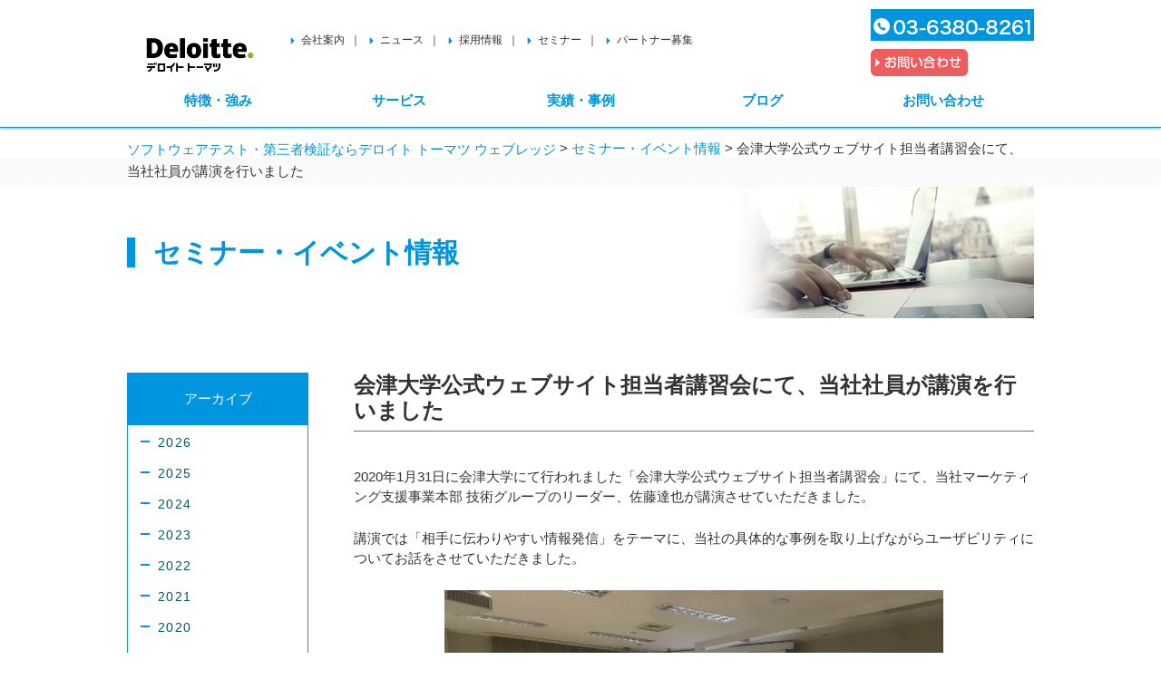

--- FILE ---
content_type: text/html; charset=UTF-8
request_url: https://webrage.jp/semieve200207/
body_size: 10827
content:
<!DOCTYPE html>
<html dir="ltr" lang="ja" prefix="og: https://ogp.me/ns#" class="no-js">
<head>
	<meta charset="UTF-8">
	<meta name="viewport" content="width=device-width, initial-scale=1.0">
	<link rel="profile" href="http://gmpg.org/xfn/11">
	<link rel="pingback" href="https://webrage.jp/wp/xmlrpc.php">
	<script>(function(html){html.className = html.className.replace(/\bno-js\b/,'js')})(document.documentElement);</script>
<title>会津大学公式ウェブサイト担当者講習会にて、当社社員が講演を行いました - ソフトウェアテスト・第三者検証ならデロイト トーマツ ウェブレッジ</title>
	<style>img:is([sizes="auto" i], [sizes^="auto," i]) { contain-intrinsic-size: 3000px 1500px }</style>
	
		<!-- All in One SEO 4.8.3.2 - aioseo.com -->
	<meta name="description" content="2020年1月31日に会津大学にて行われました「会津大学公式ウェブサイト担当者講習会」にて、当社マーケティング" />
	<meta name="robots" content="max-image-preview:large" />
	<meta name="author" content="wr-hayakawa"/>
	<link rel="canonical" href="https://webrage.jp/semieve200207/" />
	<meta name="generator" content="All in One SEO (AIOSEO) 4.8.3.2" />
		<meta property="og:locale" content="ja_JP" />
		<meta property="og:site_name" content="ソフトウェアテスト・第三者検証ならデロイト トーマツ ウェブレッジ -" />
		<meta property="og:type" content="article" />
		<meta property="og:title" content="会津大学公式ウェブサイト担当者講習会にて、当社社員が講演を行いました - ソフトウェアテスト・第三者検証ならデロイト トーマツ ウェブレッジ" />
		<meta property="og:description" content="2020年1月31日に会津大学にて行われました「会津大学公式ウェブサイト担当者講習会」にて、当社マーケティング" />
		<meta property="og:url" content="https://webrage.jp/semieve200207/" />
		<meta property="article:published_time" content="2020-02-07T07:05:42+00:00" />
		<meta property="article:modified_time" content="2020-02-07T07:05:42+00:00" />
		<meta name="twitter:card" content="summary" />
		<meta name="twitter:title" content="会津大学公式ウェブサイト担当者講習会にて、当社社員が講演を行いました - ソフトウェアテスト・第三者検証ならデロイト トーマツ ウェブレッジ" />
		<meta name="twitter:description" content="2020年1月31日に会津大学にて行われました「会津大学公式ウェブサイト担当者講習会」にて、当社マーケティング" />
		<script type="application/ld+json" class="aioseo-schema">
			{"@context":"https:\/\/schema.org","@graph":[{"@type":"BlogPosting","@id":"https:\/\/webrage.jp\/semieve200207\/#blogposting","name":"\u4f1a\u6d25\u5927\u5b66\u516c\u5f0f\u30a6\u30a7\u30d6\u30b5\u30a4\u30c8\u62c5\u5f53\u8005\u8b1b\u7fd2\u4f1a\u306b\u3066\u3001\u5f53\u793e\u793e\u54e1\u304c\u8b1b\u6f14\u3092\u884c\u3044\u307e\u3057\u305f - \u30bd\u30d5\u30c8\u30a6\u30a7\u30a2\u30c6\u30b9\u30c8\u30fb\u7b2c\u4e09\u8005\u691c\u8a3c\u306a\u3089\u30c7\u30ed\u30a4\u30c8 \u30c8\u30fc\u30de\u30c4 \u30a6\u30a7\u30d6\u30ec\u30c3\u30b8","headline":"\u4f1a\u6d25\u5927\u5b66\u516c\u5f0f\u30a6\u30a7\u30d6\u30b5\u30a4\u30c8\u62c5\u5f53\u8005\u8b1b\u7fd2\u4f1a\u306b\u3066\u3001\u5f53\u793e\u793e\u54e1\u304c\u8b1b\u6f14\u3092\u884c\u3044\u307e\u3057\u305f","author":{"@id":"https:\/\/webrage.jp\/author\/wr-hayakawa\/#author"},"publisher":{"@id":"https:\/\/webrage.jp\/#organization"},"image":{"@type":"ImageObject","url":"https:\/\/webrage.jp\/wp\/wp-content\/uploads\/2020\/02\/IMG_6888.jpg","width":2048,"height":1536,"caption":"\u4f1a\u6d25\u5927\u5b66\u516c\u5f0f\u30a6\u30a7\u30d6\u30b5\u30a4\u30c8\u62c5\u5f53\u8005\u8b1b\u7fd2\u4f1a\u306e\u69d8\u5b50"},"datePublished":"2020-02-07T16:05:42+09:00","dateModified":"2020-02-07T16:05:42+09:00","inLanguage":"ja","mainEntityOfPage":{"@id":"https:\/\/webrage.jp\/semieve200207\/#webpage"},"isPartOf":{"@id":"https:\/\/webrage.jp\/semieve200207\/#webpage"},"articleSection":"\u30bb\u30df\u30ca\u30fc\u30fb\u30a4\u30d9\u30f3\u30c8\u60c5\u5831"},{"@type":"BreadcrumbList","@id":"https:\/\/webrage.jp\/semieve200207\/#breadcrumblist","itemListElement":[{"@type":"ListItem","@id":"https:\/\/webrage.jp#listItem","position":1,"name":"\u5bb6","item":"https:\/\/webrage.jp","nextItem":{"@type":"ListItem","@id":"https:\/\/webrage.jp\/category\/seminar_and_event\/#listItem","name":"\u30bb\u30df\u30ca\u30fc\u30fb\u30a4\u30d9\u30f3\u30c8\u60c5\u5831"}},{"@type":"ListItem","@id":"https:\/\/webrage.jp\/category\/seminar_and_event\/#listItem","position":2,"name":"\u30bb\u30df\u30ca\u30fc\u30fb\u30a4\u30d9\u30f3\u30c8\u60c5\u5831","item":"https:\/\/webrage.jp\/category\/seminar_and_event\/","nextItem":{"@type":"ListItem","@id":"https:\/\/webrage.jp\/semieve200207\/#listItem","name":"\u4f1a\u6d25\u5927\u5b66\u516c\u5f0f\u30a6\u30a7\u30d6\u30b5\u30a4\u30c8\u62c5\u5f53\u8005\u8b1b\u7fd2\u4f1a\u306b\u3066\u3001\u5f53\u793e\u793e\u54e1\u304c\u8b1b\u6f14\u3092\u884c\u3044\u307e\u3057\u305f"},"previousItem":{"@type":"ListItem","@id":"https:\/\/webrage.jp#listItem","name":"\u5bb6"}},{"@type":"ListItem","@id":"https:\/\/webrage.jp\/semieve200207\/#listItem","position":3,"name":"\u4f1a\u6d25\u5927\u5b66\u516c\u5f0f\u30a6\u30a7\u30d6\u30b5\u30a4\u30c8\u62c5\u5f53\u8005\u8b1b\u7fd2\u4f1a\u306b\u3066\u3001\u5f53\u793e\u793e\u54e1\u304c\u8b1b\u6f14\u3092\u884c\u3044\u307e\u3057\u305f","previousItem":{"@type":"ListItem","@id":"https:\/\/webrage.jp\/category\/seminar_and_event\/#listItem","name":"\u30bb\u30df\u30ca\u30fc\u30fb\u30a4\u30d9\u30f3\u30c8\u60c5\u5831"}}]},{"@type":"Organization","@id":"https:\/\/webrage.jp\/#organization","name":"\u30bd\u30d5\u30c8\u30a6\u30a7\u30a2\u30c6\u30b9\u30c8\u30fb\u7b2c\u4e09\u8005\u691c\u8a3c\u306a\u3089\u30a6\u30a7\u30d6\u30ec\u30c3\u30b8","url":"https:\/\/webrage.jp\/"},{"@type":"Person","@id":"https:\/\/webrage.jp\/author\/wr-hayakawa\/#author","url":"https:\/\/webrage.jp\/author\/wr-hayakawa\/","name":"wr-hayakawa"},{"@type":"WebPage","@id":"https:\/\/webrage.jp\/semieve200207\/#webpage","url":"https:\/\/webrage.jp\/semieve200207\/","name":"\u4f1a\u6d25\u5927\u5b66\u516c\u5f0f\u30a6\u30a7\u30d6\u30b5\u30a4\u30c8\u62c5\u5f53\u8005\u8b1b\u7fd2\u4f1a\u306b\u3066\u3001\u5f53\u793e\u793e\u54e1\u304c\u8b1b\u6f14\u3092\u884c\u3044\u307e\u3057\u305f - \u30bd\u30d5\u30c8\u30a6\u30a7\u30a2\u30c6\u30b9\u30c8\u30fb\u7b2c\u4e09\u8005\u691c\u8a3c\u306a\u3089\u30c7\u30ed\u30a4\u30c8 \u30c8\u30fc\u30de\u30c4 \u30a6\u30a7\u30d6\u30ec\u30c3\u30b8","description":"2020\u5e741\u670831\u65e5\u306b\u4f1a\u6d25\u5927\u5b66\u306b\u3066\u884c\u308f\u308c\u307e\u3057\u305f\u300c\u4f1a\u6d25\u5927\u5b66\u516c\u5f0f\u30a6\u30a7\u30d6\u30b5\u30a4\u30c8\u62c5\u5f53\u8005\u8b1b\u7fd2\u4f1a\u300d\u306b\u3066\u3001\u5f53\u793e\u30de\u30fc\u30b1\u30c6\u30a3\u30f3\u30b0","inLanguage":"ja","isPartOf":{"@id":"https:\/\/webrage.jp\/#website"},"breadcrumb":{"@id":"https:\/\/webrage.jp\/semieve200207\/#breadcrumblist"},"author":{"@id":"https:\/\/webrage.jp\/author\/wr-hayakawa\/#author"},"creator":{"@id":"https:\/\/webrage.jp\/author\/wr-hayakawa\/#author"},"image":{"@type":"ImageObject","url":"https:\/\/webrage.jp\/wp\/wp-content\/uploads\/2020\/02\/IMG_6888.jpg","@id":"https:\/\/webrage.jp\/semieve200207\/#mainImage","width":2048,"height":1536,"caption":"\u4f1a\u6d25\u5927\u5b66\u516c\u5f0f\u30a6\u30a7\u30d6\u30b5\u30a4\u30c8\u62c5\u5f53\u8005\u8b1b\u7fd2\u4f1a\u306e\u69d8\u5b50"},"primaryImageOfPage":{"@id":"https:\/\/webrage.jp\/semieve200207\/#mainImage"},"datePublished":"2020-02-07T16:05:42+09:00","dateModified":"2020-02-07T16:05:42+09:00"},{"@type":"WebSite","@id":"https:\/\/webrage.jp\/#website","url":"https:\/\/webrage.jp\/","name":"\u30bd\u30d5\u30c8\u30a6\u30a7\u30a2\u30c6\u30b9\u30c8\u30fb\u7b2c\u4e09\u8005\u691c\u8a3c\u306a\u3089\u30a6\u30a7\u30d6\u30ec\u30c3\u30b8","inLanguage":"ja","publisher":{"@id":"https:\/\/webrage.jp\/#organization"}}]}
		</script>
		<!-- All in One SEO -->

<link rel="alternate" type="application/rss+xml" title="ソフトウェアテスト・第三者検証ならデロイト トーマツ ウェブレッジ &raquo; フィード" href="https://webrage.jp/feed/" />
<link rel="alternate" type="application/rss+xml" title="ソフトウェアテスト・第三者検証ならデロイト トーマツ ウェブレッジ &raquo; コメントフィード" href="https://webrage.jp/comments/feed/" />
<link rel='stylesheet' id='wp-block-library-css' href='https://webrage.jp/wp/wp-includes/css/dist/block-library/style.min.css?ver=6.8.1' type='text/css' media='all' />
<style id='classic-theme-styles-inline-css' type='text/css'>
/*! This file is auto-generated */
.wp-block-button__link{color:#fff;background-color:#32373c;border-radius:9999px;box-shadow:none;text-decoration:none;padding:calc(.667em + 2px) calc(1.333em + 2px);font-size:1.125em}.wp-block-file__button{background:#32373c;color:#fff;text-decoration:none}
</style>
<style id='global-styles-inline-css' type='text/css'>
:root{--wp--preset--aspect-ratio--square: 1;--wp--preset--aspect-ratio--4-3: 4/3;--wp--preset--aspect-ratio--3-4: 3/4;--wp--preset--aspect-ratio--3-2: 3/2;--wp--preset--aspect-ratio--2-3: 2/3;--wp--preset--aspect-ratio--16-9: 16/9;--wp--preset--aspect-ratio--9-16: 9/16;--wp--preset--color--black: #000000;--wp--preset--color--cyan-bluish-gray: #abb8c3;--wp--preset--color--white: #ffffff;--wp--preset--color--pale-pink: #f78da7;--wp--preset--color--vivid-red: #cf2e2e;--wp--preset--color--luminous-vivid-orange: #ff6900;--wp--preset--color--luminous-vivid-amber: #fcb900;--wp--preset--color--light-green-cyan: #7bdcb5;--wp--preset--color--vivid-green-cyan: #00d084;--wp--preset--color--pale-cyan-blue: #8ed1fc;--wp--preset--color--vivid-cyan-blue: #0693e3;--wp--preset--color--vivid-purple: #9b51e0;--wp--preset--gradient--vivid-cyan-blue-to-vivid-purple: linear-gradient(135deg,rgba(6,147,227,1) 0%,rgb(155,81,224) 100%);--wp--preset--gradient--light-green-cyan-to-vivid-green-cyan: linear-gradient(135deg,rgb(122,220,180) 0%,rgb(0,208,130) 100%);--wp--preset--gradient--luminous-vivid-amber-to-luminous-vivid-orange: linear-gradient(135deg,rgba(252,185,0,1) 0%,rgba(255,105,0,1) 100%);--wp--preset--gradient--luminous-vivid-orange-to-vivid-red: linear-gradient(135deg,rgba(255,105,0,1) 0%,rgb(207,46,46) 100%);--wp--preset--gradient--very-light-gray-to-cyan-bluish-gray: linear-gradient(135deg,rgb(238,238,238) 0%,rgb(169,184,195) 100%);--wp--preset--gradient--cool-to-warm-spectrum: linear-gradient(135deg,rgb(74,234,220) 0%,rgb(151,120,209) 20%,rgb(207,42,186) 40%,rgb(238,44,130) 60%,rgb(251,105,98) 80%,rgb(254,248,76) 100%);--wp--preset--gradient--blush-light-purple: linear-gradient(135deg,rgb(255,206,236) 0%,rgb(152,150,240) 100%);--wp--preset--gradient--blush-bordeaux: linear-gradient(135deg,rgb(254,205,165) 0%,rgb(254,45,45) 50%,rgb(107,0,62) 100%);--wp--preset--gradient--luminous-dusk: linear-gradient(135deg,rgb(255,203,112) 0%,rgb(199,81,192) 50%,rgb(65,88,208) 100%);--wp--preset--gradient--pale-ocean: linear-gradient(135deg,rgb(255,245,203) 0%,rgb(182,227,212) 50%,rgb(51,167,181) 100%);--wp--preset--gradient--electric-grass: linear-gradient(135deg,rgb(202,248,128) 0%,rgb(113,206,126) 100%);--wp--preset--gradient--midnight: linear-gradient(135deg,rgb(2,3,129) 0%,rgb(40,116,252) 100%);--wp--preset--font-size--small: 13px;--wp--preset--font-size--medium: 20px;--wp--preset--font-size--large: 36px;--wp--preset--font-size--x-large: 42px;--wp--preset--spacing--20: 0.44rem;--wp--preset--spacing--30: 0.67rem;--wp--preset--spacing--40: 1rem;--wp--preset--spacing--50: 1.5rem;--wp--preset--spacing--60: 2.25rem;--wp--preset--spacing--70: 3.38rem;--wp--preset--spacing--80: 5.06rem;--wp--preset--shadow--natural: 6px 6px 9px rgba(0, 0, 0, 0.2);--wp--preset--shadow--deep: 12px 12px 50px rgba(0, 0, 0, 0.4);--wp--preset--shadow--sharp: 6px 6px 0px rgba(0, 0, 0, 0.2);--wp--preset--shadow--outlined: 6px 6px 0px -3px rgba(255, 255, 255, 1), 6px 6px rgba(0, 0, 0, 1);--wp--preset--shadow--crisp: 6px 6px 0px rgba(0, 0, 0, 1);}:where(.is-layout-flex){gap: 0.5em;}:where(.is-layout-grid){gap: 0.5em;}body .is-layout-flex{display: flex;}.is-layout-flex{flex-wrap: wrap;align-items: center;}.is-layout-flex > :is(*, div){margin: 0;}body .is-layout-grid{display: grid;}.is-layout-grid > :is(*, div){margin: 0;}:where(.wp-block-columns.is-layout-flex){gap: 2em;}:where(.wp-block-columns.is-layout-grid){gap: 2em;}:where(.wp-block-post-template.is-layout-flex){gap: 1.25em;}:where(.wp-block-post-template.is-layout-grid){gap: 1.25em;}.has-black-color{color: var(--wp--preset--color--black) !important;}.has-cyan-bluish-gray-color{color: var(--wp--preset--color--cyan-bluish-gray) !important;}.has-white-color{color: var(--wp--preset--color--white) !important;}.has-pale-pink-color{color: var(--wp--preset--color--pale-pink) !important;}.has-vivid-red-color{color: var(--wp--preset--color--vivid-red) !important;}.has-luminous-vivid-orange-color{color: var(--wp--preset--color--luminous-vivid-orange) !important;}.has-luminous-vivid-amber-color{color: var(--wp--preset--color--luminous-vivid-amber) !important;}.has-light-green-cyan-color{color: var(--wp--preset--color--light-green-cyan) !important;}.has-vivid-green-cyan-color{color: var(--wp--preset--color--vivid-green-cyan) !important;}.has-pale-cyan-blue-color{color: var(--wp--preset--color--pale-cyan-blue) !important;}.has-vivid-cyan-blue-color{color: var(--wp--preset--color--vivid-cyan-blue) !important;}.has-vivid-purple-color{color: var(--wp--preset--color--vivid-purple) !important;}.has-black-background-color{background-color: var(--wp--preset--color--black) !important;}.has-cyan-bluish-gray-background-color{background-color: var(--wp--preset--color--cyan-bluish-gray) !important;}.has-white-background-color{background-color: var(--wp--preset--color--white) !important;}.has-pale-pink-background-color{background-color: var(--wp--preset--color--pale-pink) !important;}.has-vivid-red-background-color{background-color: var(--wp--preset--color--vivid-red) !important;}.has-luminous-vivid-orange-background-color{background-color: var(--wp--preset--color--luminous-vivid-orange) !important;}.has-luminous-vivid-amber-background-color{background-color: var(--wp--preset--color--luminous-vivid-amber) !important;}.has-light-green-cyan-background-color{background-color: var(--wp--preset--color--light-green-cyan) !important;}.has-vivid-green-cyan-background-color{background-color: var(--wp--preset--color--vivid-green-cyan) !important;}.has-pale-cyan-blue-background-color{background-color: var(--wp--preset--color--pale-cyan-blue) !important;}.has-vivid-cyan-blue-background-color{background-color: var(--wp--preset--color--vivid-cyan-blue) !important;}.has-vivid-purple-background-color{background-color: var(--wp--preset--color--vivid-purple) !important;}.has-black-border-color{border-color: var(--wp--preset--color--black) !important;}.has-cyan-bluish-gray-border-color{border-color: var(--wp--preset--color--cyan-bluish-gray) !important;}.has-white-border-color{border-color: var(--wp--preset--color--white) !important;}.has-pale-pink-border-color{border-color: var(--wp--preset--color--pale-pink) !important;}.has-vivid-red-border-color{border-color: var(--wp--preset--color--vivid-red) !important;}.has-luminous-vivid-orange-border-color{border-color: var(--wp--preset--color--luminous-vivid-orange) !important;}.has-luminous-vivid-amber-border-color{border-color: var(--wp--preset--color--luminous-vivid-amber) !important;}.has-light-green-cyan-border-color{border-color: var(--wp--preset--color--light-green-cyan) !important;}.has-vivid-green-cyan-border-color{border-color: var(--wp--preset--color--vivid-green-cyan) !important;}.has-pale-cyan-blue-border-color{border-color: var(--wp--preset--color--pale-cyan-blue) !important;}.has-vivid-cyan-blue-border-color{border-color: var(--wp--preset--color--vivid-cyan-blue) !important;}.has-vivid-purple-border-color{border-color: var(--wp--preset--color--vivid-purple) !important;}.has-vivid-cyan-blue-to-vivid-purple-gradient-background{background: var(--wp--preset--gradient--vivid-cyan-blue-to-vivid-purple) !important;}.has-light-green-cyan-to-vivid-green-cyan-gradient-background{background: var(--wp--preset--gradient--light-green-cyan-to-vivid-green-cyan) !important;}.has-luminous-vivid-amber-to-luminous-vivid-orange-gradient-background{background: var(--wp--preset--gradient--luminous-vivid-amber-to-luminous-vivid-orange) !important;}.has-luminous-vivid-orange-to-vivid-red-gradient-background{background: var(--wp--preset--gradient--luminous-vivid-orange-to-vivid-red) !important;}.has-very-light-gray-to-cyan-bluish-gray-gradient-background{background: var(--wp--preset--gradient--very-light-gray-to-cyan-bluish-gray) !important;}.has-cool-to-warm-spectrum-gradient-background{background: var(--wp--preset--gradient--cool-to-warm-spectrum) !important;}.has-blush-light-purple-gradient-background{background: var(--wp--preset--gradient--blush-light-purple) !important;}.has-blush-bordeaux-gradient-background{background: var(--wp--preset--gradient--blush-bordeaux) !important;}.has-luminous-dusk-gradient-background{background: var(--wp--preset--gradient--luminous-dusk) !important;}.has-pale-ocean-gradient-background{background: var(--wp--preset--gradient--pale-ocean) !important;}.has-electric-grass-gradient-background{background: var(--wp--preset--gradient--electric-grass) !important;}.has-midnight-gradient-background{background: var(--wp--preset--gradient--midnight) !important;}.has-small-font-size{font-size: var(--wp--preset--font-size--small) !important;}.has-medium-font-size{font-size: var(--wp--preset--font-size--medium) !important;}.has-large-font-size{font-size: var(--wp--preset--font-size--large) !important;}.has-x-large-font-size{font-size: var(--wp--preset--font-size--x-large) !important;}
:where(.wp-block-post-template.is-layout-flex){gap: 1.25em;}:where(.wp-block-post-template.is-layout-grid){gap: 1.25em;}
:where(.wp-block-columns.is-layout-flex){gap: 2em;}:where(.wp-block-columns.is-layout-grid){gap: 2em;}
:root :where(.wp-block-pullquote){font-size: 1.5em;line-height: 1.6;}
</style>
<link rel='stylesheet' id='dashicons-css' href='https://webrage.jp/wp/wp-includes/css/dashicons.min.css?ver=6.8.1' type='text/css' media='all' />
<link rel='stylesheet' id='to-top-css' href='https://webrage.jp/wp/wp-content/plugins/to-top/public/css/to-top-public.css?ver=2.5.5' type='text/css' media='all' />
<link rel='stylesheet' id='twentyfifteen-style-css' href='https://webrage.jp/wp/wp-content/themes/webrage/style.css?ver=6.8.1' type='text/css' media='all' />
<!--[if lt IE 9]>
<link rel='stylesheet' id='twentyfifteen-ie-css' href='https://webrage.jp/wp/wp-content/themes/webrage/css/ie.css?ver=20141010' type='text/css' media='all' />
<![endif]-->
<!--[if lt IE 8]>
<link rel='stylesheet' id='twentyfifteen-ie7-css' href='https://webrage.jp/wp/wp-content/themes/webrage/css/ie7.css?ver=20141010' type='text/css' media='all' />
<![endif]-->
<script type="text/javascript" src="https://webrage.jp/wp/wp-includes/js/jquery/jquery.min.js?ver=3.7.1" id="jquery-core-js"></script>
<script type="text/javascript" src="https://webrage.jp/wp/wp-includes/js/jquery/jquery-migrate.min.js?ver=3.4.1" id="jquery-migrate-js"></script>
<script type="text/javascript" id="to-top-js-extra">
/* <![CDATA[ */
var to_top_options = {"scroll_offset":"100","icon_opacity":"50","style":"icon","icon_type":"dashicons-arrow-up-alt2","icon_color":"#ffffff","icon_bg_color":"#000000","icon_size":"32","border_radius":"5","image":"https:\/\/webrage.jp\/wp\/wp-content\/plugins\/to-top\/admin\/images\/default.png","image_width":"65","image_alt":"","location":"bottom-right","margin_x":"20","margin_y":"20","show_on_admin":"0","enable_autohide":"0","autohide_time":"2","enable_hide_small_device":"0","small_device_max_width":"640","reset":"0"};
/* ]]> */
</script>
<script async type="text/javascript" src="https://webrage.jp/wp/wp-content/plugins/to-top/public/js/to-top-public.js?ver=2.5.5" id="to-top-js"></script>
<link rel="EditURI" type="application/rsd+xml" title="RSD" href="https://webrage.jp/wp/xmlrpc.php?rsd" />
<meta name="generator" content="WordPress 6.8.1" />
<link rel='shortlink' href='https://webrage.jp/?p=5750' />
<style type="text/css">.recentcomments a{display:inline !important;padding:0 !important;margin:0 !important;}</style>		<style type="text/css" id="wp-custom-css">
			/*
ここに独自の CSS を追加することができます。

詳しくは上のヘルプアイコンをクリックしてください。
*/
		</style>
		<!-- 各ページのCSS -->
<link type="text/css" rel="stylesheet" href="https://webrage.jp/wp/wp-content/themes/webrage/style-post.css" media="all">
<!-- 各ページのCSS -->

<script src="https://webrage.jp/wp/wp-content/themes/webrage/asset/js/jquery-3.7.1.min.js" type="text/javascript"></script>
<script type="text/javascript" src="https://webrage.jp/wp/wp-content/themes/webrage/asset/js/function.js"></script>
<script type="text/javascript" src="https://webrage.jp/wp/wp-content/themes/webrage/asset/js/acordion.js"></script>
<link rel="shortcut icon" href="https://webrage.jp/wp/wp-content/themes/webrage/asset/img/favicon.ico">
	<!--[if lt IE 9]>
	<script src="https://webrage.jp/wp/wp-content/themes/webrage/js/html5.js"></script>
	<script src="https://webrage.jp/wp/wp-content/themes/webrage/asset/js/css3-mediaqueries.js"></script>
	<![endif]-->
<!-- colorbox -->
<link type="text/css" rel="stylesheet" href="https://webrage.jp/wp/wp-content/themes/webrage/asset/js/colorbox/colorbox.css">
<script type="text/javascript" src="https://webrage.jp/wp/wp-content/themes/webrage/asset/js/colorbox/jquery.colorbox-min.js"></script>
<script type="text/javascript" src="https://webrage.jp/wp/wp-content/themes/webrage/asset/js/tab.js"></script>
<script>
	$(document).ready(function(){
		$(".inline").colorbox({inline:true, width:"80%"});
	});
</script>
<meta name="format-detection" content="telephone=no">
<link href="https://maxcdn.bootstrapcdn.com/font-awesome/4.7.0/css/font-awesome.min.css" rel="stylesheet" integrity="sha384-wvfXpqpZZVQGK6TAh5PVlGOfQNHSoD2xbE+QkPxCAFlNEevoEH3Sl0sibVcOQVnN" crossorigin="anonymous">
<!-- Google Tag Manager -->
<script>(function(w,d,s,l,i){w[l]=w[l]||[];w[l].push({'gtm.start':
new Date().getTime(),event:'gtm.js'});var f=d.getElementsByTagName(s)[0],
j=d.createElement(s),dl=l!='dataLayer'?'&l='+l:'';j.async=true;j.src=
'https://www.googletagmanager.com/gtm.js?id='+i+dl;f.parentNode.insertBefore(j,f);
})(window,document,'script','dataLayer','GTM-MD3NHVDM');</script>
<!-- End Google Tag Manager -->
<!-- Google tag (gtag.js) -->
<script async src="https://www.googletagmanager.com/gtag/js?id=G-YKW54ZQH3L"></script>
<script>
  window.dataLayer = window.dataLayer || [];
  function gtag(){dataLayer.push(arguments);}
  gtag('js', new Date());

  gtag('config', 'G-YKW54ZQH3L');
</script>
</head>
<body class="wp-singular post-template-default single single-post postid-5750 single-format-standard wp-theme-webrage sub-page">
<!-- Google Tag Manager (noscript) -->
<noscript><iframe src="https://www.googletagmanager.com/ns.html?id=GTM-MD3NHVDM"
height="0" width="0" style="display:none;visibility:hidden"></iframe></noscript>
<!-- End Google Tag Manager (noscript) -->
<header class="siteHeader" id="pageHead">
	<div class="siteHeaderInner pcOnly">
		<h1 class="siteTitle"><a href="/" rel="home" title="　デロイト トーマツ ウェブレッジ株式会社"><img class="home" src="https://webrage.jp/wp/wp-content/themes/webrage/asset/img/logo.jpg" alt="　デロイト トーマツ ウェブレッジ株式会社"></a></h1>
		<div class="siteDescription"></div>
  <div class="headMenu">
   <ul class="headMenu_Ul">
    <li class="headMenu_li"><a href="/company/">会社案内</a></li>
    <li class="headMenu_li"><a href="/news/">ニュース</a></li>
    <!--<li class="headMenu_li">IR情報</li>-->
    <li class="headMenu_li"><a href="/recruit/">採用情報</a></li>
    <li class="headMenu_li"><a href="/news/news_sem_ev/">セミナー</a></li>
    <!--<li class="headMenu_li"><a href="/techblog/">WRブログ</a></li>-->
    <li class="headMenu_li"><a href="https://form.kintoneapp.com/public/form/show/0654b8f0ebd10b40fd25b7b4391b43b95621a9f84860f204bff42a730b748912">パートナー募集</a></li>
   </ul>
  </div>
  <div class="sub">
   <div class="HeadCallBtn"><img src="https://webrage.jp/wp/wp-content/themes/webrage/asset/img/bnr_head_call.png" alt="デロイト トーマツ ウェブレッジ株式会社 03-6380-8261" class="HeadbtnCall"></div>
   <div class="HeadInqBtn2"><a href="https://webrage.form.kintoneapp.com/public/98ec3fc4b8f2cd32f2505a7935f7ce49ee42bc0c0d7d0c2482f96e9b81236b27" class="HeadbtnContact"><img src="https://webrage.jp/wp/wp-content/themes/webrage/asset/img/btn_head_inq2.png" alt="お問い合わせ"></a></div>
  </div>
 </div>

	<!-- mobOnly -->
	<div class="siteHeaderInner clearfix mobOnly">
		<h1 class="siteTitle"><a href="/" rel="home"><img src="https://webrage.jp/wp/wp-content/themes/webrage/asset/img/logo.jpg" alt="　デロイト トーマツ ウェブレッジ株式会社"></a></h1>
		<div class="siteDescription"></div>
		<script>
		$(function(){
			$(".menu-btn").click(function(){
				$("#menu-list").slideToggle(200);
			});
		});	
		</script>

		<div class="menu-btn clearfix"><img src="https://webrage.jp/wp/wp-content/themes/webrage/asset/img/nav_trigger_close.png" alt="開く"></div>
		<nav id="menu-list" style="display: none;">
			<div>
			  <div class="list-close menu-btn" title="close"><img src="https://webrage.jp/wp/wp-content/themes/webrage/asset/img/nav_trigger_open.png" alt="閉じる"></div>
			</div>
			<ul class="inner mobOnly spMenu">
				<li class="btn_sp"><a href="/concept/">特徴・強み</a></li>
				<li class="btn_sp"><a href="/service/">サービス</a></li>
				<li class="btn_sp"><a href="/case_study/">実績・事例</a></li>
				<!--<li class="btn_sp"><a href="/dl_service/">技術情報・資料</a></li>-->
				<li class="btn_sp"><a href="/techblog/">WRブログ</a></li>
				<li class="btn_sp"><a href="/company/">会社案内</a></li>
				<li class="btn_sp"><a href="/news/">ニュース</a></li>
				<li class="btn_sp"><a href="/recruit/">採用情報</a></li>
				<li class="btn_sp"><a href="https://form.kintoneapp.com/public/form/show/0654b8f0ebd10b40fd25b7b4391b43b95621a9f84860f204bff42a730b748912">パートナー募集</a></li>
                <li class="btn_sp"><a href="https://www2.deloitte.com/jp/ja/legal/privacy.html">個人情報保護方針</a></li>
				<li class="btn_sp"><a href="https://webrage.form.kintoneapp.com/public/98ec3fc4b8f2cd32f2505a7935f7ce49ee42bc0c0d7d0c2482f96e9b81236b27">お問い合わせ</a></li>
			</ul>
		</nav>
	</div>
		<div class="sub mobOnly">
			<div class="HeadCallBtn"><a href="tel:0363808261">03-6380-8261</a></div>
			<div class="HeadInqBtn"><a href="https://webrage.form.kintoneapp.com/public/66d0c0901b9a9cd1271bbdfce71b63d6276aedc929dc69ed26593f48e8dc3e1b" class="HeadbtnContact">資料請求</a></div>
			<div class="HeadInqBtn2"><a href="https://webrage.form.kintoneapp.com/public/98ec3fc4b8f2cd32f2505a7935f7ce49ee42bc0c0d7d0c2482f96e9b81236b27" class="HeadbtnContact">お問い合わせ</a></div>
		</div>

	<nav class="primaryMenu">
		<ul class="menu inner pcOnly" id="normal">
			<li class="menu__single"><a href="/concept/" class="init-bottom">特徴・強み</a>
				<ul class="menu__second-level">
					<li><a href="/concept/skill/">検証技術</a></li>
					<li><a href="/concept/equipment/">検証設備</a></li>
					<li><a href="/concept/third_party_verification/">第三者検証のメリット・必要性</a></li>
					<li><a href="/concept/process/">第三者検証・テストプロセス</a></li>
				</ul>
			</li>
			<li class="menu__mega"><a href="/service/">サービス</a>
				<div class="menu_2nd-level clearfix">
					<div class="menu_2nd_inner">
						<h3><a href="/service/usability/">サービス品質検証</a></h3>
						<ul>
							<li class="menu_2nd_inner_li"><a href="/service/user/">ユーザビリティ調査</a></li>
						</ul>
					</div>
					<div class="menu_2nd_inner">
						<h3><a href="/service/system/">システム品質検証</a></h3>
						<ul>
							<li class="menu_2nd_inner_li"><a href="/service/system/quality_consulting/">品質コンサルティング</a></li>
							<li class="menu_2nd_inner_li"><a href="/service/system/pmo/">品質PMO</a></li>
							<li class="menu_2nd_inner_li"><a href="/service/system/document_verification/">ドキュメント検証</a></li>
							<li class="menu_2nd_inner_li"><a href="/service/system/test_plan_support/">テスト計画・テスト設計支援</a></li>
							<li class="menu_2nd_inner_li"><a href="/service/system/engineer_and_test/">テストエンジニア常駐</a></li>
							<li class="menu_2nd_inner_li"><a href="/service/system/contract_verification/">受託検証</a></li>
							<li class="menu_2nd_inner_li"><a href="/service/system/test_automation/">テスト自動化</a></li>
							<li class="menu_2nd_inner_li"><a href="/service/system/security_assessment/">セキュリティ診断</a></li>
							<li class="menu_2nd_inner_li"><a href="/service/system/performance/">パフォーマンス評価</a></li>
							<li class="menu_2nd_inner_li"><a href="/service/system/wireless_test/">相互接続性検証</a></li>
							<!--<li class="menu_2nd_inner_li"><a href="">フィールドテスト(Navitime)</a></li>-->
						</ul>
					</div>
					<div class="menu_2nd_inner">
						<h3><a href="/service/industry/">業界別</a></h3>
						<ul>
							<li class="menu_2nd_inner_li"><a href="/service/industry/enterprise">エンタープライズ</a></li>
							<li class="menu_2nd_inner_li"><a href="/service/industry/cloud">クラウド</a></li>
							<li class="menu_2nd_inner_li"><a href="/service/industry/embedded_device">組み込み機器</a></li>
							<li class="menu_2nd_inner_li"><a href="/service/industry/web_apps">webサイト・アプリ</a></li>
							<li class="menu_2nd_inner_li"><a href="/service/industry/smartphone">スマートフォンアプリ</a></li>
							<li class="menu_2nd_inner_li"><a href="/service/industry/iot_m2m">IoT</a></li>
							<li class="menu_2nd_inner_li"><a href="/service/industry/sier">開発・SIer</a></li>
							<li class="menu_2nd_inner_li"><a href="/service/industry/finance_other">金融/証券/生損保</a></li>
						</ul>
					</div>
					<div class="menu_2nd_inner">
						<h3>その他サービス</h3>
						<ul>
							<li class="menu_2nd_inner_li"><a href="/service/operational_automation">業務自動化</a></li>
							<li class="menu_2nd_inner_li"><a href="/service/prepaid">年間検証サービス</a></li>
					<li class="menu_2nd_inner_li"><a href="/service/foreign_terminal_verification">海外携帯端末検証パッケージ</a></li>
							<!--<li class="menu_2nd_inner_li"><a href="/service/rental2g">検証用端末レンタル</a></li>-->
							<!--<li class="menu_2nd_inner_li"><a href="/service/room_rental">端末＆ルームレンタル</a></li>-->
							<!--<li class="menu_2nd_inner_li"><a href="/service/new-era-check">新元号チェックサービス</a></li>-->
							<li class="menu_2nd_inner_li"><a href="/service/testfield">テストフィールド</a></li>
					    </ul>
					</div>
				</div>
			</li>
			<li class="menu__single"><a href="/case_study/" class="init-bottom">実績・事例</a>
				<ul class="menu__second-level csgnav">
					<li><a href="/case_study/">導入事例一覧</a></li>
					<li><a href="/case_study/result/">導入実績</a></li>
				</ul>
			  </li>
			<li class="menu__single"><a href="/techblog/" class="init-bottom">ブログ</a>
				<ul class="menu__second-level">
					<li><a href="/techblog/">WRブログ</a></li>
					<!--<li><a href="/dl_service/">サービス資料ダウンロード</a></li>
					<li><a href="/dl_knowhow/">ノウハウ資料ダウンロード</a></li>
					<li><a href="/dl_data/">各種データダウンロード</a></li>-->
				</ul>
			</li>
			<li><a href="https://webrage.form.kintoneapp.com/public/98ec3fc4b8f2cd32f2505a7935f7ce49ee42bc0c0d7d0c2482f96e9b81236b27">お問い合わせ</a></li>
		</ul>
	</nav>
</header>
<!--/header-->

<div class="contents">
<div class="breadcrumb">
	<div class="breadcrumbInn"><!-- Breadcrumb NavXT 7.4.1 -->
<span property="itemListElement" typeof="ListItem"><a property="item" typeof="WebPage" title="ソフトウェアテスト・第三者検証ならデロイト トーマツ ウェブレッジへ移動する" href="https://webrage.jp" class="home" ><span property="name">ソフトウェアテスト・第三者検証ならデロイト トーマツ ウェブレッジ</span></a><meta property="position" content="1"></span> &gt; <span property="itemListElement" typeof="ListItem"><a property="item" typeof="WebPage" title="Go to the セミナー・イベント情報 カテゴリー archives." href="https://webrage.jp/category/seminar_and_event/" class="taxonomy category" ><span property="name">セミナー・イベント情報</span></a><meta property="position" content="2"></span> &gt; <span property="itemListElement" typeof="ListItem"><span property="name" class="post post-post current-item">会津大学公式ウェブサイト担当者講習会にて、当社社員が講演を行いました</span><meta property="url" content="https://webrage.jp/semieve200207/"><meta property="position" content="3"></span></div>
</div>

<div class="sub_mainVisual">
	<div class="sub_mainVisual_inner"><span class="sub_mainVisual_txt">
セミナー・イベント情報									</span></div>
</div><!-- // -->

	<div class="contentsInner">

<div class="mainCon">

		
<article id="post-5750" class="post-5750 post type-post status-publish format-standard has-post-thumbnail hentry category-seminar_and_event">
	
	<div class="post-thumbnail">
		<img width="680" height="510" src="https://webrage.jp/wp/wp-content/uploads/2020/02/IMG_6888.jpg" class="attachment-post-thumbnail size-post-thumbnail wp-post-image" alt="会津大学公式ウェブサイト担当者講習会の様子" decoding="async" fetchpriority="high" />	</div><!-- .post-thumbnail -->

	
	<header class="entry-header">
		<h1 class="entry-title"><span class="heading">会津大学公式ウェブサイト担当者講習会にて、当社社員が講演を行いました</span></h1>	</header><!-- .entry-header -->

	<div class="entry-content">
			<!-- post date -->
							<p style="text-align:right; margin-top:-1em;"><time class="published updated" datetime="2020-02-07" style="display:none;">
							投稿日：2020年2月7日				</time></p>
			<!-- update date -->
						
			
	<!-- update date -->
		<article>
<p>2020年1月31日に会津大学にて行われました「会津大学公式ウェブサイト担当者講習会」にて、当社マーケティング支援事業本部 技術グループのリーダー、佐藤達也が講演させていただきました。</p>
<span id="more-5750"></span>
<p>講演では「相手に伝わりやすい情報発信」をテーマに、当社の具体的な事例を取り上げながらユーザビリティについてお話をさせていただきました。
</p>

<img decoding="async" src="https://webrage.jp/wp/wp-content/uploads/2020/02/IMG_6888.jpg" alt="会津大学公式ウェブサイト担当者講習会の様子" width="550" height="413" class="aligncenter size-full wp-image-5751" />

</p>
<p>ウェブレッジは今後も、会津大学および福島との取り組みを積極的に行ってまいります。</p>
</article>	</div><!-- .entry-content -->

	
	<footer class="entry-footer">
		<span class="posted-on"><span class="screen-reader-text">投稿日: </span><a href="https://webrage.jp/semieve200207/" rel="bookmark"><time class="entry-date published updated" datetime="2020-02-07T16:05:42+09:00">2020年2月7日</time></a></span><span class="byline"><span class="author vcard"><span class="screen-reader-text">作成者 </span><a class="url fn n" href="https://webrage.jp/author/wr-hayakawa/">wr-hayakawa</a></span></span><span class="cat-links"><span class="screen-reader-text">カテゴリー </span><a href="https://webrage.jp/category/seminar_and_event/" rel="category tag">セミナー・イベント情報</a></span>			</footer><!-- .entry-footer -->

</article><!-- #post-## -->

	<nav class="navigation post-navigation" aria-label="投稿">
		<h2 class="screen-reader-text">投稿ナビゲーション</h2>
		<div class="nav-links"><div class="nav-previous"><a href="https://webrage.jp/news191226/" rel="prev"><span class="meta-nav" aria-hidden="true">≪前の記事</span> <span class="screen-reader-text">前の投稿:</span> <span class="post-title">冬季休業のお知らせ（2019年12月28日～2020年1月5日）</span></a></div><div class="nav-next"><a href="https://webrage.jp/news200225/" rel="next"><span class="meta-nav" aria-hidden="true">次の記事≫</span> <span class="screen-reader-text">次の投稿:</span> <span class="post-title">新型コロナウイルス感染拡大防止のための時差出勤・テレワーク実施のお知らせ</span></a></div></div>
	</nav></div><!--/.mainCon-->

<div class="subCon">

<div class="sidemenu">
	<h3>アーカイブ</h3>
	<ul class="no_ac">

	<li><a href='https://webrage.jp/2026/'>2026</a></li>
	<li><a href='https://webrage.jp/2025/'>2025</a></li>
	<li><a href='https://webrage.jp/2024/'>2024</a></li>
	<li><a href='https://webrage.jp/2023/'>2023</a></li>
	<li><a href='https://webrage.jp/2022/'>2022</a></li>
	<li><a href='https://webrage.jp/2021/'>2021</a></li>
	<li><a href='https://webrage.jp/2020/'>2020</a></li>
	<li><a href='https://webrage.jp/2019/'>2019</a></li>
	<li><a href='https://webrage.jp/2018/'>2018</a></li>
	<li><a href='https://webrage.jp/2017/'>2017</a></li>
	<li><a href='https://webrage.jp/2016/'>2016</a></li>
	<li><a href='https://webrage.jp/2015/'>2015</a></li>
	<li><a href='https://webrage.jp/2014/'>2014</a></li>
	<li><a href='https://webrage.jp/2013/'>2013</a></li>
	<li><a href='https://webrage.jp/2012/'>2012</a></li>
	<li><a href='https://webrage.jp/2011/'>2011</a></li>

	</ul>
</div>

</div><!--/.subCon-->





	</div><!--/.contentsInner-->
</div><!--/.contents-->

<footer class="siteFooter">
	<div class="footer_callbox">
		<div class="footer_callbox_l1">
			<span class="footer_callbox_txt">お役に立てることがきっとあります。<br class="spOnly">お気軽にお問い合わせください。</span>
		</div>
		<div class="footer_callbox_l2 clearfix">
			<div class="footer_callbox_l2_left">
				<div class="footer_callbox_txt2">お電話でのお問い合わせ</div>
				<div class="footer_callbox_txt3"><a href="tel:0363808261">03-6380-8261</a></div>
			</div>
			<div class="footer_callbox_l2_right">
				<div class="inq_btnC"><a href="https://webrage.form.kintoneapp.com/public/98ec3fc4b8f2cd32f2505a7935f7ce49ee42bc0c0d7d0c2482f96e9b81236b27"><span class="inq_btnC_txt">お問い合わせ</span></a></div>
				<div class="inq_btnE"><a href="https://webrage.form.kintoneapp.com/public/98ec3fc4b8f2cd32f2505a7935f7ce49ee42bc0c0d7d0c2482f96e9b81236b27"><span class="inq_btnE_txt">見積り依頼</span></a></div>
			</div>
		</div>
	</div>
	<div class="innerBlock indexArea clearfix pcOnly">
		<ul class="btnArea01 pcOnly">
			<li><a href="/">HOME</a></li>
			<li><a href="/concept/">特徴・強み</a>
				<ul class="btnArea_sub">
					<li><a href="/concept/skill/">検証技術</a></li>
					<li><a href="/concept/equipment/">検証設備</a></li>
					<li><a href="/concept/third_party_verification/">第三者検証の必要性</a></li>
					<li><a href="/concept/process/">第三者検証・テストプロセス</a></li>
				</ul>
			</li>
			<li><a href="/case_study/">実績・事例</a></li>
			<li>ブログ
				<ul class="btnArea_sub">
					<li><a href="/techblog/">WRブログ</a></li>
					<!--<li><a href="/dl_service/">サービス資料ダウンロード</a></li>
					<li><a href="/dl_knowhow/">ノウハウ資料ダウンロード</a></li>
					<li><a href="/dl_data/">各種データダウンロード</a></li>-->
				</ul>
			</li>
		</ul>

		<ul class="btnArea01 pcOnly">
			<li><a href="/service/">サービス</a></li>
			<li><a href="/service/usability/">サービス品質検証</a>
				<ul class="btnArea_sub">
					<li><a href="/service/user/">ユーザビリティ調査</a></li>
				</ul>
			</li>
			<li><a href="/service/system/">システム品質検証</a>
				<ul class="btnArea_sub">
					<li><a href="/service/system/quality_consulting/">品質コンサルティング</a></li>
					<li><a href="/service/system/pmo/">品質PMO</a></li>
					<li><a href="/service/system/document_verification/">ドキュメント検証</a></li>
					<li><a href="/service/system/test_plan_support/">テスト計画・テスト設計支援</a></li>
					<li><a href="/service/system/engineer_and_test/">テストエンジニア常駐</a></li>
					<li><a href="/service/system/contract_verification/">受託検証</a></li>
					<li><a href="/service/system/test_automation/">テスト自動化</a></li>
					<li><a href="/service/system/security_assessment">セキュリティ診断</a></li>
					<li><a href="/service/system/performance/">パフォーマンス評価</a></li>
					<li><a href="/service/system/wireless_test/">相互接続性検証</a></li>
				</ul>
			</li>
		</ul>

		<ul class="btnArea01 pcOnly">
			<li><a href="/service/industry/">業界別</a>
				<ul class="btnArea_sub">
					<li><a href="/service/industry/enterprise">エンタープライズ</a></li>
					<li><a href="/service/industry/cloud">クラウド</a></li>
					<li><a href="/service/industry/embedded_device">組み込み機器</a></li>
					<li><a href="/service/industry/web_apps">webサイト・アプリ</a></li>
					<li><a href="/service/industry/smartphone">スマートフォンアプリ</a></li>
					<li><a href="/service/industry/iot_m2m">IoT</a></li>
					<li><a href="/service/industry/sier">開発・SIer</a></li>
					<li><a href="/service/industry/finance_other">金融/証券/生損保</a></li>
				</ul>
			</li>
			<li>その他サービス
				<ul class="btnArea_sub">
					<li><a href="/service/operational_automation/">業務自動化</a></li>
					<li><a href="/service/prepaid/">年間検証サービス</a></li>
					<li class="menu_2nd_inner_li"><a href="/service/foreign_terminal_verification">海外携帯端末検証パッケージ</a></li>
					<!--<li><a href="/service/rental2g/">検証用端末 社外レンタル</a></li>-->
					<!--<li><a href="/service/room_rental/">検証用端末＆ルームレンタル</a></li>-->
					<!--<li><a href="/service/new-era-check/">新元号チェックサービス</a></li>-->
					<li><a href="/service/testfield/">テストフィールド</a></li>
				</ul>
			</li>
		</ul>

		<ul class="btnArea01 pcOnly">
			<li><a href="/company/">会社案内</a>
				<ul class="btnArea_sub">
					<li><a href="/company/">会社概要</a></li>
					<!--<li><a href="">当社のミッション</a></li>-->
					<li><a href="/company/yurai/">社名の由来</a></li>
					<li><a href="/company/ceo/">代表あいさつ</a></li>
					<li><a href="/company/syaze/">社是・社訓</a></li>
					<li><a href="/company/fukushima/">デロイト トーマツ ウェブレッジと福島</a></li>
					<li><a href="/company/award_certification/">受賞実績</a></li>
					<li><a href="/company/media/">メディア掲載</a></li>
					<li><a href="/company/access/">アクセスマップ</a></li>
				</ul>
			</li>
			<li>その他
				<ul class="btnArea_sub">
					<li><a href="/sitepolicy/">サイトポリシー</a></li>
					<li><a href="https://www2.deloitte.com/jp/ja/legal/informationsecurity.html">情報セキュリティ基本方針</a></li>
					<li><a href="https://www2.deloitte.com/jp/ja/legal/privacy.html">個人情報保護方針</a></li>
					<li><a href="/public_notice/">個人情報に関する公表事項</a></li>
					<li><a href="/site_map/">サイトマップ</a></li>
				</ul>
			</li>
			<li><a href="https://webrage.form.kintoneapp.com/public/98ec3fc4b8f2cd32f2505a7935f7ce49ee42bc0c0d7d0c2482f96e9b81236b27">お問い合わせ</a></li>
			<li><a href="https://form.kintoneapp.com/public/form/show/0654b8f0ebd10b40fd25b7b4391b43b95621a9f84860f204bff42a730b748912">パートナー募集</a></li>
			<!--<li><a href="faq">よくある質問</a></li>-->
			<!--<li>IR情報</li>-->
			<li><a href="/recruit/">採用情報</a></li>
		</ul>
	</div>

	<div class="innerBlock_bottom">
		<div class="bottom_inner clearfix">
			<div id="ss_gmo_globalsign_secured_site_seal" oncontextmenu="return false;" style="width:100px; height:50px">
			<img id="ss_gmo_globalsign_img" src="[data-uri]" alt="" onclick="ss_open_profile()" style="cursor:pointer; border:0; width:100%" >
			</div>
			<script>
			window.addEventListener('load', () => {
			let s = document.createElement("script");
			s.src = "https://seal.atlas.globalsign.com/gss/one/seal?image=seal_100-50_ja.png";
			document.body.appendChild(s);
			});
			</script>
			<div class="footer_advisoryservicenotif_txt">当社サービスは助言業務であり、何らかの意見表明<br class="spOnly">又は保証等をするものではございません。</div>
						<div class="copy">&copy; 2009-2026 Deloitte Tohmatsu Webrage CO.,LTD. <br class="spOnly">All Rights Reserved.</div>
		</div>
	</div>
</footer>

<script type="speculationrules">
{"prefetch":[{"source":"document","where":{"and":[{"href_matches":"\/*"},{"not":{"href_matches":["\/wp\/wp-*.php","\/wp\/wp-admin\/*","\/wp\/wp-content\/uploads\/*","\/wp\/wp-content\/*","\/wp\/wp-content\/plugins\/*","\/wp\/wp-content\/themes\/webrage\/*","\/*\\?(.+)"]}},{"not":{"selector_matches":"a[rel~=\"nofollow\"]"}},{"not":{"selector_matches":".no-prefetch, .no-prefetch a"}}]},"eagerness":"conservative"}]}
</script>
<span aria-hidden="true" id="to_top_scrollup" class="dashicons dashicons-arrow-up-alt2"><span class="screen-reader-text">上にスクロール</span></span><script type="text/javascript" src="https://webrage.jp/wp/wp-content/themes/webrage/js/skip-link-focus-fix.js?ver=20141010" id="twentyfifteen-skip-link-focus-fix-js"></script>
<script type="text/javascript" id="twentyfifteen-script-js-extra">
/* <![CDATA[ */
var screenReaderText = {"expand":"<span class=\"screen-reader-text\">\u30b5\u30d6\u30e1\u30cb\u30e5\u30fc\u3092\u5c55\u958b<\/span>","collapse":"<span class=\"screen-reader-text\">\u30b5\u30d6\u30e1\u30cb\u30e5\u30fc\u3092\u9589\u3058\u308b<\/span>"};
/* ]]> */
</script>
<script type="text/javascript" src="https://webrage.jp/wp/wp-content/themes/webrage/js/functions.js?ver=20150330" id="twentyfifteen-script-js"></script>

</body>
</html>


--- FILE ---
content_type: text/css
request_url: https://webrage.jp/wp/wp-content/themes/webrage/style.css?ver=6.8.1
body_size: 33629
content:
@charset "utf-8";
/*
Theme Name: webrage
*/

/* ========================================
  reset　
======================================== */
article, aside, canvas, details, figcaption, figure, footer, header, hgroup, menu, nav, section, summary {
	display:block;
}
body, ul, li, ol, dl, dt, dd, p, form, div, h1, h2, h3, h4, h5, h6,
article, aside, canvas, details, figcaption, figure, footer, header, hgroup, menu, nav, section, summary  {
	margin: 0px;
	padding: 0px;
}
body {
	text-align: center;
	color: #444;
	font-family:'ヒラギノ角ゴ Pro W3', 'Hiragino Kaku Gothic Pro', メイリオ, Meiryo, 'ＭＳ Ｐゴシック', sans-serif;
	font-size: 15px;
	/*border-top: 6px solid #0095de;*/
	position: relative;
	-webkit-text-size-adjust: 100%;
}
li, dt, dd, p, h1, h2, h3, h4, h5, h6, th, td {
	text-align: left;
	font-size:15px;
	line-height:1.5;
}
h1, h2, h3, h4, h5, h6 {
	line-height:1.2;
}
table {
	border-collapse: collapse;
}
th,td {
	line-height:1.4;
}
img{
	vertical-align:bottom;
	-webkit-backface-visibility: hidden;
	backface-visibility: hidden;
}
a img:hover {
	opacity: 0.8;
}


/*********************************** link ***/
a {
	text-decoration: none;
	color: #0095de;
	word-break: break-word;
}
a:hover {
	text-decoration: underline;
}
a img {
	border-style: none;
}
#sato,
#kazama,
#kogure,
#yamane,
#ikehata,
#miyahara,
#uematsu
{
	margin-top: -140px;
	padding-top: 140px;
	width: 30%;
	float: left;
}

#map0,
#map1,
#map2,
#map3,
#map4,
#map5,
#map6,
#map7
{
	margin-top: -140px;
	padding-top: 140px;
}
.corp_prof {
	float: left;
	width: 70%;
}
.corp_prof h4 {
	margin-top: 0 !important;
}


/*********************************** clearfix ***/
.clearfix:after {
	content:"";
	clear: both;
	display: block;
}
* + html .clearfix {/* for ie7 */
	display: inline-block;
}

/* ========================================
  PRIORITY
======================================== */
.mt00{margin-top: 0 !important;}
.mt10{margin-top: 10px !important;}
.mt20{margin-top: 20px !important;}
.mt30{margin-top: 30px !important;}
.mt40{margin-top: 40px !important;}
.mt50{margin-top: 50px !important;}
.mt60{margin-top: 60px !important;}
.mt80{margin-top: 80px !important;}

.mb00{margin-bottom: 0 !important;}
.mb10{margin-bottom: 10px !important;}
.mb20{margin-bottom: 20px !important;}
.mb30{margin-bottom: 30px !important;}
.mb40{margin-bottom: 40px !important;}
.mb50{margin-bottom: 50px !important;}
.mb60{margin-bottom: 60px !important;}

.pt10{padding-top: 10px !important;}
.pt20{padding-top: 20px !important;}
.pt30{padding-top: 30px !important;}
.pt40{padding-top: 40px !important;}
.pt50{padding-top: 50px !important;}
.pt60{padding-top: 60px !important;}

.pb10{padding-bottom: 10px !important;}
.pb20{padding-bottom: 20px !important;}
.pb30{padding-bottom: 30px !important;}
.pb40{padding-bottom: 40px !important;}

.pad10{padding: 10px !important;}
.pad20{padding: 20px !important;}
.pad30{padding: 30px !important;}
.pad40{padding: 40px !important;}
.pad50{padding: 50px !important;}

.taR{text-align: right !important;}
.taC{text-align: center !important;}
.taL{text-align: left !important;}

/* ========================================
  LAYOUT
======================================== */
	.pcOnly		{ display: block; }
	.tabOnly	{ display: none; }
	.spOnly		{ display: none; }
	.pcHide		{ display: none; }
	.mobOnly	{ display: none; }
	.sp_portraitOnly { display: none; }

.bgColor01{background: #ddd;}

/*********************************** .siteHeader ***/
.siteHeader {
	/*margin: -140px auto 0 auto;
	padding: 140px 0 0 0;*/
	margin: 0 auto 6px;
	padding: 0;
	border-top: 0px solid #0095de;
	border-bottom: 1px solid #0095de;
	box-shadow: 0 1px 3px #AAA;
	z-index: 99999;
	/*position: fixed;*/
	position: relative;
	top: 0;
	width: 100%;
	background: #FFF;
	/*height: 140px;*/
}
.siteHeader .siteHeaderInner {
	width: 1000px;
	margin: 0 auto;
	overflow: hidden;
	position: relative;
}
.siteHeader .siteTitle {
	margin-top: 20px;
	float: left;
	width: 110px;
}
.siteHeader .siteTitle a{margin-right: 20px;}
.siteHeader .sub {
	float: right;
	/*position: absolute;
	right: 0;top: 0;
	width: 100%;*/
	text-align: left;
	line-height: 35px;
	margin-top: 10px;
}


.siteHeader .btnArea .pc_menu_sub {
	display: block;
	font-size: 12px;
	color: #6d6d6d;
	font-weight: normal;
}

/**/
.siteHeader .headMenu {
	float: left;
}
.siteHeader .headMenu .headMenu_Ul {
	margin-top: 35px;
	margin-left: 40px;
	font-size: 12px;
}
.siteHeader .headMenu .headMenu_li {
	display: inline;
	list-style-type: none;
	background: url(asset/img/head_menu_list_icon.png) no-repeat 0 4px;
	padding-left: 1em;
	margin-right: 0.5em;
	font-size: 12px;
}
.siteHeader .headMenu .headMenu_li:last-child {
	margin-right: 0;
	font-size: 12px;
}
.siteHeader .headMenu .headMenu_li::after {
	content: "｜";
	padding-left: 0.5em;
}
.siteHeader .headMenu .headMenu_li:last-child::after {
	content: none;
}
.siteHeader .headMenu .headMenu_li a{ color: #333;}
.siteHeader .headMenu .headMenu_li a:hover{ color: #999; text-decoration: none;}


.siteHeader .sub {
	float: right;
	/*padding-bottom: 13px;*/
}
.siteHeader .sub img.logo{
	display: block;
	margin-top: 23px;
	margin-bottom: 18px;
}
.siteDescription {
	float: left;
	font-weight: bold;
	padding: 35px 10px 0 20px;
}
.HeadBannerArea {
	float: right;
	margin: 15px 10px 0 0;
}
.HeadCallBtn {
	width: auto;
	background: #0095de;
	text-align: center;
	margin: 0 0 5px 0;
}
.HeadCallBtn a {
	display: block;
}
.HeadInqBtn {
	float: left;
	margin-right: 5px;
}

.HeadInqBtn2 {
	float: left;
	/*margin-right: 5px;*/
}
.HeadInqBtn3 {
	float: left;
}
.HeadBannerArea a:hover, .HeadCallBtn a:hover, .HeadInqBtn a:hover, .HeadInqBtn2 a:hover {
	opacity: 0.8;
}

.bxslider {
	overflow: hidden;
	/*height: 100%;*/
}
.bx-viewport:before,
.bx-viewport:after {
	content: "";
	position: absolute;
	top: 0;
	bottom: 0;
	left: -100%;
	background-color: rgba(255, 255, 255, 0.8);
	z-index: 1000;
}

.bx-wrapper .bx-viewport {
	overflow: visible !important;
	left: 0;
	border-width: 0;
	box-shadow: none;
}

#top_slide01,
#top_slide02,
#top_slide03 {
	height: auto;
	background-position: 50% 0!important;
	background-size: cover;
}
#top_slide01 {
	/*background: url(/wp/wp-content/themes/webrage/asset/img/slide1.jpg) no-repeat;*/
}
#top_slide02 {
	/*background: url(/wp/wp-content/themes/webrage/asset/img/slide2.jpg) no-repeat;*/
}
#top_slide03 {
	/*background: url(/wp/wp-content/themes/webrage/asset/img/slide3.jpg) no-repeat;*/
}
.nav.primaryMenu {
	background: #FFF;
}

.nav.primaryMenu ul {
	width: 1000px;
	height: auto;
}

/* --------------------------------------------------- menu */
.menu {
	position: relative;
	width: 100%;
	/*height: 50px;*/
	max-width: 1000px;
	margin: 0 auto;
}

.menu > li {
	float: left;
	width: 20%;
	/*height: 50px;*/
	line-height: 50px;
	background: #FFF;
	list-style: none;
	font-size: 1em;
	text-align: center;
	box-sizing: border-box;
	font-weight: bold;
	border-bottom: 4px solid #FFF;
}

.menu > li a {
	display: block;
	color: #0095de;
	text-decoration: none;
	white-space: nowrap;
	padding: 0;
	box-sizing: border-box;
}
.menu > li:hover a,
.menu > li.forcus a,
.menu > li a:active
 {
	/*background: #FFF;
	border-bottom: 4px solid #0095de;*/
}


ul.menu__second-level {
	visibility: hidden;
	opacity: 0;
	z-index: 1;
}

ul.menu__fourth-level {
	visibility: hidden;
	opacity: 0;
}

.menu > li:hover {
	-webkit-transition: all .5s;
	transition: all .5s;
	box-sizing: border-box;
	border-bottom: 4px solid #0095de;
}


.menu:before,
.menu:after {
	content: " ";
	display: table;
}

.menu:after {
	clear: both;
}

.menu {
	*zoom: 1;
}

/* --------------------------------------------------- mega menu */

.menu_2nd-level {
	top: 50px;
	visibility: visible;
	opacity: 1;
}

li.menu__mega:hover ul.menu__second-level {
	top: 50px;
	visibility: visible;
	opacity: 1;
	width: auto;
	margin-right: 1em;
}
div.menu__mega:hover div.menu__second-level {
	top: 50px;
	visibility: visible;
	opacity: 1;
}
li.menu__mega:hover div.menu__second-level {
	top: 50px;
	visibility: visible;
	opacity: 1;
}

li.menu__mega ul.menu__second-level > li {
	float: none;
	border: none;
	list-style: none;
	background: url(assets/img/head_menu_list_icon.png) no-repeat;
	background-position: 5px 12px;
}
li.menu__mega ul.menu__second-level > li a {
	font-weight: normal;
	text-decoration: none;
	background: none;
	border: none;
	color: #000;
	padding: 5px 0 5px 1em;
}
li.menu__mega div.menu__second-level > li {
	border: none;
}

.menu_2nd-level {
	background-color: rgba(255,255,255,0.95);
	box-sizing: border-box;
	left: 0;
	padding: 20px 2%;
	position: absolute;
	top: 61px;
	transition: all 0.2s ease 0s;
	width: 100%;
	box-shadow: 0 0 8px #999;
	margin-top: 5px;
}
.menu_2nd-level {
    opacity: 0;
    visibility: hidden;
    z-index: 1;
}
.menu__mega:hover .menu_2nd-level {
	top: 50px;
	visibility: visible;
	opacity: 1;
}

.menu_second-level_inner {
	float: left;
}
.menu_2nd_inner {
	float: left;
	white-space: nowrap;
	margin-right: 1em;
	font-size: 14px;
}

.menu h3 {
	color: #0095de;
	font-weight: bold;
	border-left: 6px solid #0095de;
	padding-left: 1em;
	margin-bottom: 10px;
}

.menu > li .menu_2nd_inner_li {
	list-style: none;
	background: url(asset/img/head_menu_list_icon.png) no-repeat;
	background-position: 4px 12px;
}
.menu > li .menu_2nd_inner_li a {
	font-weight: normal;
	text-decoration: none;
	background: none;
	border: none;
	color: #000;
	padding: 5px 10px 5px 15px;
}
.menu > li .menu_2nd_inner_li a:hover {
	color: #0095de;
}

.menu > li.menu__single {
    position: relative;
}

li.menu__single ul.menu__second-level {
    position: absolute;
    top: 40px;
    width: 120%;
    background: rgba(255,255,255,0.95);
    -webkit-transition: all .2s ease;
    transition: all .2s ease;
	box-shadow: 0 0 8px #999;
	margin-top: 5px;
}

li.menu__single:hover ul.menu__second-level {
    top: 50px;
    visibility: visible;
    opacity: 1;
}

ul.menu__second-level li {
	list-style: none;
	line-height: 40px;
	padding: 0 10px 0 0;
	background: url(asset/img/head_menu_list_icon.png) no-repeat;
	background-position: 4px 22px;
	border-bottom: 1px dotted #CCC;
}
ul.menu__second-level li:last-child {
	border-bottom: none;
}
ul.menu__second-level li a {
	font-weight: normal;
	text-decoration: none;
	background: none;
	border: none;
	color: #000;
	padding: 5px 10px 5px 15px;
}
ul.menu__second-level li a:hover {
	color: #0095de;
}

/* 検索フォーム */
form.search-form {
	max-width: 1000px;
	margin: 0 auto;
	text-align: right;
}
form.search-form .search-field {
	padding: 2px;
	width: 148px;
	font-size: 1rem;
}

form.search-form .search-submit {
	display: inline-block !important;
	width: 40px;
	height: 30px;
	position: relative !important;
	font-size:0.8rem;
	background-color: transparent;
	border: solid 1px #dddddd;
	cursor: pointer;
	outline: none;
	padding: 0;
	appearance: none;
}
form.search-form .search-submit:hover {
	color: #aaaaaa;
}
/* 検索フォームここまで */

/*FAQs*/
.faq_txt_red {
	color: #CC3333;
}
.pagination {
	width: 100%;
}
.page-numbers {
	font-family: 'genericons';
	background: #FEFEFE;
	border: 1px solid #AAA;
}



/*********************************** .siteFooter ***/
.siteFooter {
	/*border-top: 1px solid #d5e0db;
	padding-top:5px;
	padding-bottom: 15px;
	margin-top: 15px;*/
	background: #0095de;
}
.siteFooter li.btnArea_sub_li {
	font-size: 13px;
}
.footer_callbox {
	background: #ececec;
	text-align: center;
	padding: 30px 0;
}
.footer_callbox_l1 {
	padding-left: 30px;
	line-height: 45px;
	max-width: 1000px;
	margin: 0 auto;
}
.footer_callbox_txt {
	font-size: 17px;
	color: #0095de;
	font-weight: bold;
	/* background: url(asset/img/logo_callbox.png) no-repeat; */
	background-position: left center;
	padding: 70px;
}

.footer_callbox_l2 {
	background: #FFF;
	max-width: 1000px;
	margin: 20px auto;
	border-radius: 5px;
	box-shadow: 2px 2px 3px #AAA;
	padding: 20px;
}
.footer_callbox_l2_left {
	float: left;
	text-align: center;
	padding: 0 30px 0 20px;
	border-right: 1px solid #cccccc;
}
.footer_callbox_txt2 {
	font-size: 16px;
	color: #000;
	font-weight: bold;
	background: url(asset/img/icon_footer_callbox_phone.png) no-repeat;
	background-position: left center;
	padding-left: 10px;
}
.footer_callbox_txt3 {
	font-size: 28px;
	color: #0095de;
	font-weight: bold;
}
.footer_callbox_txt3 a {
	font-size: 28px;
	color: #0095de;
	font-weight: bold;
}
.footer_callbox_l2_right {
	float: left;
}
.inq_btnC,
.inq_btnD,
.inq_btnE {
	float: left;
}
.inq_btnC a {
	display: block;
	text-align: center;
	font-size: 20px;
	font-weight: bold;
	line-height: 68px;
	color: #FFF;
	background: #ee5d5d;
	border-radius: 5px;
	box-shadow: 1px 1px 1px #CCC;
	margin: 0 10px 0 35px;
	width: 214px;
}
.inq_btnD a {
	display: block;
	text-align: center;
	font-size: 20px;
	font-weight: bold;
	line-height: 68px;
	color: #FFF;
	background: #ee5d5d;
	border-radius: 5px;
	box-shadow: 1px 1px 1px #CCC;
	margin: 0 10px 0 10px;
	width: 214px;
}
.inq_btnE a {
	display: block;
	text-align: center;
	font-size: 20px;
	font-weight: bold;
	line-height: 68px;
	color: #FFF;
	background: #ee5d5d;
	border-radius: 5px;
	box-shadow: 1px 1px 1px #CCC;
	margin: 0 0 0 10px;
	width: 214px;
}
.inq_btnC_txt {
	background: url(asset/img/icon_footer_callbox_mail.png) no-repeat;
	background-position: left center;
	padding: 0 0 0 30px;
	margin: 0;
}
.inq_btnD_txt {
	background: url(asset/img/icon_footer_callbox_file.png) no-repeat;
	background-position: left center;
	padding: 0 0 0 30px;
	margin: 0;
}
.inq_btnE_txt {
	background: url(asset/img/icon_footer_callbox_file.png) no-repeat;
	background-position: left center;
	padding: 0 0 0 30px;
	margin: 0;
}
.inq_btnC a:hover,
.inq_btnC a:focus,
.inq_btnD a:hover,
.inq_btnD a:focus,
.inq_btnE a:hover,
.inq_btnE a:focus {
	color: #FFF;
	opacity: 0.8;
	box-shadow: none;
	text-decoration: none;
}
.footer_bnr_area {
	max-width: 100%;
	margin: 0 auto;
	background: #FFF;
	padding: 0 90px;/*20200929_add*/
}
.footer_bnr {
	display: inline-block;
	margin: 30px 10px;
	width: 30%; /*20200929_add*/
}

.siteFooter {
	position:relative;
	font-size: 14px;
}

.siteFooter .innerBlockL1 {
	background: #cdcdcd;
}
.siteFooter .innerBlockL1 .innerBlockL1_inner {
	position: relative;
	max-width: 1000px;
	margin: 0 auto;
}
.siteFooter .innerBlockL1 ul.innerBlockL1_ul {
	list-style-type: none;
	float: left;
	margin: 15px 0;
}
.siteFooter .innerBlockL1 ul.innerBlockL1_ul li {
	float: left;
	border-left: 1px solid #000;
	padding: 0 20px;
}
.siteFooter .innerBlockL1 ul.innerBlockL1_ul li:first-child {
	border-left: none;
}
.siteFooter .innerBlockL1 .toPageTop {
	position: absolute;
	width: 190px;
	height: 40px;
	right: 30px;
	bottom: 0;
	background: url(asset/images/icon_toTopTriangle.png) no-repeat;
}
.siteFooter .innerBlockL1 .toPageTop a {
	display: block;
	color: #FFF;
	padding: 0 15px;
	line-height: 40px;
}

.siteFooter .innerBlock {
	color: #FFF;
}
.siteFooter .innerBlock a {
	color: #FFF;
}
.siteFooter .innerBlock ul.btnArea01 {
	list-style-type: none;
	float: left;
	width: 23%;
/*	height: 305px; */
	padding-left: 1em;
	border-right: 1px dotted #6a8e99;
}
.siteFooter .innerBlock ul.btnArea01 li {
	line-height: 1.7em;
	background: url(/wp/wp-content/themes/webrage/asset/img/icon_footer_list_arrow_bk.png) no-repeat;
	background-position: 0 7px;
	padding-left: 1.2em;
}
.siteFooter .innerBlock ul.btnArea01:first-child {
	padding-left: 0;
}
.siteFooter .innerBlock .innerBlock_txt {
	text-align: center;
	margin: 10px 0 40px 0;
}
.siteFooter .innerBlock ul.btnArea01 li ul.btnArea_sub li {
	font-size: 12px;
	margin-left: 1em;
	padding-left: 0;
	list-style-type: square;
	background: none;
	line-height: 1.5em;
}
.siteFooter .innerBlock_bottom {
	text-align: center;
	color: #000;
	font-size: 11px;
	background: #FFF;
	padding: 10px 0;
}
.bottom_inner {
	/*max-width: 1000px; */
	max-width: 1120px; /* 20241108 edt */
	margin: 0 auto;
	padding: 0 10px;
	display: flex; /* 20240507 add */
	justify-content: space-between; /* 20240507 add */
}
.pmark {
	float: left;
}
.pmark img {
	width: 70%;
}
.footer_advisoryservicenotif_txt { /* 20240507 add */
	font-size: 15px;
	color: #000;
	font-weight: bold;
	background: none;
	padding: 0.5em;
	line-height: 20px;
}
.copy {
	float: right;
	line-height: 20px; /* 20240507 edt */
	color: #000;
	/* font-size: 12px; */
	font-size: 10px;
	padding: 0.5em; /* 20240507 add */
}

.siteFooter .innerBlock {
	width: 1000px;
	margin: 0 auto;
	padding: 20px 0;
	text-align: left;
	position: relative;
}


/*********************************** contents ***/
.contents{
	background: #FFF;
	/*margin-top: -108px;
	padding-top: 140px;*/
}

.contents .mainCon a{ color: #0095de;}
.contents .mainCon a:hover{ color: #50c4e1; text-decoration: none;}


.contents .contentsInner{
	width: 1000px;
	margin: 0 auto;
	overflow: hidden;
	font-size: 14px;
	/*border-bottom: 1px dotted #ccc;*/
	padding-bottom: 10px;
}
.subCon {
	width: 200px;
	float: left;
}
.mainCon {
	width: 750px;
	float: right;
	text-align: left;
	padding-bottom: 30px;
}
.mainCon section {
	clear: both;
	margin: 0px auto 15px;
}
.mainCon1c {
	/*width: 73%;*/
	width: 100%;
	float: left;
	text-align: left;
	/*padding-bottom: 30px;*/
}
.mainCon section {
	clear: both;
	margin: 0px auto 15px;
}

.bread {
	line-height: 1em;
	font-size: 12px;
	padding: 0 10px;
	text-align: left;
}

h2.wr_h2 {
	background: url(asset/img/h2_bg_ul.png) no-repeat;
	background-position: center bottom;
	padding: 5px 10px 5px 25px;
	margin: 0 0 20px 0;
	padding: 0 0 20px 0;
	font-size: 30px;
	text-align: center;
}
.wr_h2_cap {
	font-size: 15px;
	font-weight: normal;
	margin-left: 10px;
}

/* 20200923_add top_bnr*/
.top_bnr_area .top_bnr_center {
	display: flex;
	flex-wrap:wrap;
	justify-content: space-between;
}
.top_bnr_area .top_bnr_center p {
	width: 49%;
	margin: 0 10px 1.6em 0;
}
.top_bnr_area .top_bnr_center p:last-child {
	margin: 0 0 1.6em 10px;
}

@media screen and (max-width: 768px) {
	.top_bnr_area p {
		margin: 0 0 0.4em;
	}
	.top_bnr_area .top_bnr_center p {
		margin: 0 0.2em 0.4em 0;
	}
	.top_bnr_area .top_bnr_center p:last-child {
		margin: 0 0 0.4em 0.2em;
	}
}


/* -------------------------- contents 汎用 */
figure.centerwide80{
	width: 80%;
	margin: 2% auto;
}
figcaption {
	margin-top: 1%;
	text-align: center;
}


/*********************************** subCon **/
.subCon img {display: block;}
.subCon li {list-style: none;}

.subCon .sidemenu .current {
	background: #D4EDF9;
}
.subCon .sidemenu h3 {
	background-color: #0095de;
	color: #fff;
	text-align: center;
	padding: 10% 0;
	font-weight: normal;
}
.subCon .sidemenu h3.current {
	background-color: #025d8a;
}
.subCon .sidemenu h3 a {
	color: #FFF;
}
.subCon .sidemenu dl {
	border: 1px solid #0095de;
	border-style: none solid solid solid;
	border-bottom: none;
	padding: 0;
}
.subCon .sidemenu dl dt{
	border-bottom: 1px solid #0095de;
	/*margin-top: 10px;*/
	background-position: right bottom;
}
.subCon .sidemenu dl dt a {
	color: #000;
	background: url(asset/img/sidebar_box_triangle.png) no-repeat right bottom;
	display: block;
	padding: 10px 5%;
	letter-spacing: 0.1em;
}
.subCon .sidemenu dl dt.none {
	padding: 10px 5%;
	background: url(asset/img/sidebar_box_triangle.png) no-repeat right bottom;
	border-bottom: 1px solid #0095de;
}
.subCon .sidemenu dl dt:hover {
	background-color: #d4edf9;
	text-decoration: none;
	cursor: pointer;
}
.subCon .sidemenu dl dt a:hover {
	letter-spacing: 0.1em;
	background-color: #d4edf9;
	text-decoration: none;
}
.subCon .sidemenu dl dt:first-child{
	border-top: 1px solid #0095de;
	margin-top: 0;
	padding-top: 10px;
	margin-bottom: 0;
}
.subCon .sidemenu dl dt.no_ac_dt{
	visibility: hidden;
	padding: 0;
}

/*.subCon .sidemenu dl dd{
	padding: 12px 5px 1px 33px;
	margin-bottom: 0;
	background: url(asset/img/sidebar_box_bar.png) no-repeat 14px 20px;
}*/
.subCon .sidemenu dl dd:last-child{
	border-bottom: 1px solid #0095de;
}
.subCon .sidemenu dl dd.no_ac:last-child{
	border-bottom: none;
}
.subCon .sidemenu dl dd a {
	color: #000;
}
.subCon .sidemenu dl dd a:hover {
	color: #0095de;
	text-decoration: none;
}
.subCon .sidemenu ul {
	/*border-left: 1px solid #0095de;
	border-right: 1px solid #0095de;
	padding: 0;*/
}
.subCon .sidemenu ul.no_ac {
	border-left: 1px solid #0095de;
	border-right: 1px solid #0095de;
	margin-bottom: 1.6em;
}
.subCon .sidemenu .no_ac_tag {
	border-left: 1px solid #0095de;
	border-right: 1px solid #0095de;
	border-bottom: 1px solid #0095de;
	margin-bottom: 1.6em;
	text-align: left;
	padding-left: 1px;
}
.subCon .sidemenu ul.no_ac_tag {
	border-left: 1px solid #0095de;
	border-right: 1px solid #0095de;
	border-bottom: 1px solid #0095de;
	margin-bottom: 1.6em;
}

.no_ac_tag a {
	font-size: 11px!important;
	border: solid 1px #0095de;
	border-radius: 2px;
	display: inline-block;
	margin: 1px 0px 1px 1px;
	padding: 1px 2px 1px 2px;
	line-height: 1.3;
}


.subCon .sidemenu li{
	list-style-type: none;
	padding: 8px 5px 8px 33px;
	margin-bottom: 0;
	background: url(asset/img/sidebar_box_bar.png) no-repeat 14px 17px;
}

.subCon .sidemenu li:last-child{
	border-bottom: 1px solid #0095de;
}

.subCon .sidemenu li a{
	color: #01576d;
	letter-spacing: 0.1em;
	font-size: 0.9em;
}
/*.subCon .sidemenu li:first-child{
	border-top: none;
	margin-top: 0;
	padding-top: 0;
	margin-bottom: 10px;
}
.subCon .sidemenu li{
	padding: 1px 5px 1px 33px;
	margin-bottom: 0;
	background: url(asset/images/side_arrow.png) no-repeat 15px 4px;
}*/


/*ブログsideber子カテゴリ用*/
.subCon .sidemenu .no_ac li{
	padding: 8px 5px 4px 33px;
}
.subCon .sidemenu li ul.children {
	margin: 8px 0 0 0;
}
.subCon .sidemenu li ul.children li {
	padding: 0px 5px 10px 0px;
	margin-bottom: 0;
	line-height: 1.2;
	background: url(asset/images/side_arrow.png) no-repeat 15px 4px;
}
.subCon .sidemenu li ul.children li a {
	font-size: x-small;
}
.subCon .sidemenu li ul.children li:last-child {
	border-bottom: none;
	padding-bottom: 0;
}
/*ブログsideber子カテゴリ用 ここまで*/

.bnrWrap .bnr .bnr_item {
margin-bottom:8px;
}

.subCon .serviceList {
	/*background: #e6e6e6;*/
	margin-bottom: 5px;
	padding: 2px;
}
.subCon .serviceList_gold {
	margin-bottom: 20px;
	border: 1px solid #887236;

}
.subCon .serviceList_oil {
	margin-bottom: 20px;
	border: 1px solid #364588;
}
.subCon .serviceList .innerBlock{
	border-right: 1px solid #d5e0db;
	border-left: 1px solid #d5e0db;
	padding: 18px 3px 0;
	border-top: 1px dotted #338561;
}
.subCon .serviceList_gold .innerBlock{
	padding: 10px;
}
.subCon .serviceList_oil .innerBlock{
	padding: 10px;
}
sidebar_souba_right a {
	text-decoration: underline;
}
.sidebar_souba_left {
	float: left;
}
.sidebar_souba_right {
	float: left;
}
.souba_txt {
	margin: 2em 0 0 1em;
	line-height: 4em;
	color: #01576d;
}
.souba_txt::after {
	content: url("asset/images/sidebar_link_after_icon.png");
	margin-left: 5px;
}

.subCon .titleGold{
	background: #887236;
	font-size: 14px;
	font-weight: bold;
	color: #FFF;
	padding: 8px 0 10px 10px;
}
.subCon .titleOil{
	background: #364588;
	font-size: 14px;
	font-weight: bold;
	color: #FFF;
	padding: 8px 0 10px 10px;
}
.subCon h3.titleGold .heading_gold::before {
	content: url("asset/images/sidebar_h3_triangle.png");
	margin-right: 10px;
}
.subCon h3.titleGold .heading_gold::after {
	content: url("asset/images/sidebar_h3_after.png");
	padding-left: 10px;
}
.subCon h3.titleOil .heading_oil::before {
	content: url("asset/images/sidebar_h3_triangle.png");
	margin-right: 10px;
}
.subCon h3.titleOil .heading_oil::after {
	content: url("asset/images/sidebar_h3_after.png");
	padding-left: 10px;
}

.subCon .serviceList .titleService{
	background: #0a7545;
	color: #fff;
	text-align: center;
	font-size: 1.6em;
	line-height: 1;
	font-weight: bold;
}
.subCon .serviceList h3 + .innerBlock{border-top: none;}
.subCon .serviceList h4{
	display: block;
	padding-top: 19px;
	margin: 0 21px;
	height: 0;
	overflow: hidden;
	border-left: 3px solid #338561;
}
.subCon .serviceList h4.titleFuiri{background: url(asset/images/side_service_fukuri.gif) no-repeat 16px 0;}
.subCon .serviceList h4.titleHoyou{background: url(asset/images/side_service_hoyou.gif) no-repeat 16px 0;}
.subCon .serviceList h4.titleCafe{background: url(asset/images/side_service_cafe.gif) no-repeat 16px 0;}
.subCon .serviceList h4.titleCrm{background: url(asset/images/side_service_crm.gif) no-repeat 16px 0;}
.subCon .serviceList h4.titleHealth{background: url(asset/images/side_service_health.gif) no-repeat 16px 0;}
.subCon .serviceList h4.titleEvent{background: url(asset/images/side_service_event.gif) no-repeat 16px 0;}

.subCon .innerBlock ul{
	padding: 0 5px 21px 21px;
}
.subCon .innerBlock ul li{
	margin-top: 15px;
	line-height: 1;
}

.subCon .innerBlock ul li a{
	position: relative;
	display: inline-block;
	padding-left: 20px;
}

/**/
.subCon .bannerArea{
	margin-top: 10px;
	line-height: 1;
}
.subCon .bannerArea a{
	display: block;
	margin-top: 10px;
	background: #0a7545;
	color: #fff;
	text-align: center;
	padding: 30px 0;
}




.subCon dl.side_sns_box {
}

.subCon dd.side_sns_icon {
	float: right;
	margin: 0 0 0 5px;
	background: none;
}
.subCon .bannerArea dd a {
	background: none;
	padding: 0;
	color: #000;
}

/*お問い合わせボタンとテキスト*/
.contents .mainCon .contact_btn a {
	display: block;
	text-align: center;
	font-size: 140%;
	font-weight: bold;
	color: #FFF;
	background: #ee5d5d;
	border-radius: 5px;
	box-shadow: 1px 1px 1px #CCCCCC;
	margin: 0 auto;
	width: 50%;
	padding: 10px 3%;
}
.contents .mainCon .contact_btn a:hover {
	box-shadow: none;
	opacity: 0.8;
}
#download_btn {
    display: block;
    text-align: center;
    font-size: 140%;
    font-weight: bold;
    color: #0095de;
    margin: 0 auto;
    width: 40%;
    padding: 10px 3%;
	border: solid 1px #0095de;
	border-radius: 6px;
	transition: .4s;
	margin-bottom: 30px;
	margin-top: 30px;
}
#download_btn:hover {
    background: #0095de;
    color: white;	
}
#sub_inq_btnD {
	display: inline-block;
	margin: 10px;
}
#sub_inq_btnD a {
	display: block;
	text-align: center;
	font-size: 20px;
	font-weight: bold;
	line-height: 68px;
	color: #FFF;
	background: #5ab464;
	border-radius: 5px;
	box-shadow: 2px 2px 1px #666;
	/*margin: 0 10px;*/
	width: 350px;
}
#sub_inq_btnD a:hover,
#sub_inq_btnD a:focus {
	color: #FFF;
	opacity: 0.8;
	box-shadow: none;
	text-decoration: none;
}
#sub_inq_btnD_txt {
	background: url(asset/img/icon_footer_callbox_file.png) no-repeat;
	background-position: left center;
	padding: 0 20px 0 30px;
	margin: 0 0 0 20px;
}

/*
.btn_contact_txt {
	background: url(asset/img/icon_footer_callbox_mail.png) no-repeat;
	background-position: left center;
	padding: 2px 0 0 26px;
	margin: 0 0 0 10px;
}
*/
/*お問い合わせボタンとテキストここまで*/


/* ============ inq_area ============ */

.inq_area {
	text-align: center;
	width: auto;
	margin-bottom: 50px;
	padding: 20px;
	border: 1px solid #CCC;
}
.inq_inner {
	text-align: center;
	background: #ddd;
	border-radius: 10px;
	font-size: 32px;
	font-weight: 500;
	padding: 0 1em;
	line-height: 150px;
	position: relative;
}
.inq_txt {
	float: left;
	margin-right: 10px;
}
.inq_btn_txt {
	background: url(assets/img/icon_inq_btn_arrow.png) no-repeat;
	background-position: left center;
	padding: 0 20px 0 20px;
	margin: 0 20px 0 30px
}
.inq_btnA a {
	display: block;
	float: right;
	text-align: center;
	font-size: 25px;
	font-weight: bold;
	line-height: 100px;
	color: #FFF;
	background: #ee5d5d;
	border-radius: 5px;
	box-shadow: 2px 2px 1px #666;
	margin: 25px 20px 25px 0;
	width: 250px;
}
.inq_btnB a {
	display: block;
	float: right;
	text-align: center;
	font-size: 25px;
	font-weight: bold;
	line-height: 100px;
	color: #FFF;
	background: #ee5d5d;
	border-radius: 5px;
	box-shadow: 2px 2px 1px #666;
	margin: 25px 0 25px 0;
	width: 250px;
}
.inq_btnA a:hover,
.inq_btnB a:hover
{
	opacity: 0.8;
	box-shadow: none;
	text-decoration: none;
}



/* JQuery tab.js ここから */
.tab {
	overflow:hidden;
	margin: 0 auto;
	padding: 0;
	text-align: center;
}
.tab li {
	display: inline-block;
	text-align: center;
	font-size: 15px;
	width: 29%;
	margin: 0 2px;
	-webkit-transition: all .2s ease;
	transition: all .2s ease;
	line-height: 50px;
	background-color: #979797;
}
.tab li.select {
	background-color: #4bae88;
	color: #FFF;
}
.tab_box {
	display: block;
	width: 100%;
	color: #FFF;
	cursor: pointer;
	padding: 0;
}
ul.content {
	padding: 0;
	margin: 0 20px;
}
.content li.tab_cont_li {
	background: #FFF;
	padding: 20px;
	margin: 0;
	list-style: none;
	border-radius: 5px;
	-webkit-transition: all .2s ease;
	transition: all .2s ease;
	box-shadow: 0 1px 1px #999;
}
.hide {
	display:none;
}

.tab01, .tab02, .tab03 {
	padding-left: 28px;
	font-size: 15px;
	color: #FFF;
	font-weight: bold;
	display: inline-table;
}

.tab01 {
	background: url(asset/img/icon_top_service02.png) no-repeat;
	background-position: left center;
}
.tab02 {
	background: url(asset/img/icon_top_service03.png) no-repeat;
	background-position: left center;
}
.tab03 {
	background: url(asset/img/icon_top_service04.png) no-repeat;
	background-position: left center;
}

/* JQuery tab.js ここまで */

/* tab css ここから */

ul#tabs-list {
	list-style: none;
	text-align: center;
	margin: 0;
	padding: 0;
}

label.panel-label {
	-webkit-user-select: none;
	-moz-user-select: none;
	-ms-user-select: none;
	user-select: none;
	display: block;
	width: 100%;
	color: #FFF;
	cursor: pointer;
	background-color: #979797;
	padding: 10px 0;
}
label.panel-label:hover {
  color: #FFF;
}
 
#panels {
  background-color: white;
	margin: 0 20px;
}
#panels .container {
  margin: 0 auto;
  width: 100%;
}
#panels section header label.panel-label {
  padding: 12px 24px;
  -webkit-box-sizing: border-box;
  -moz-box-sizing: border-box;
  box-sizing: border-box;
}
#panels section main {
  -webkit-box-sizing: border-box;
  -moz-box-sizing: border-box;
  box-sizing: border-box;
  max-height: 0;
  opacity: 0;
  -webkit-transition: opacity 600ms;
  transition: opacity 600ms;
  overflow-y: hidden;
}
 
#panel-1-ctrl:checked ~ #panels #panel-1 main {
	max-height: initial;
	opacity: 1;
	padding:20px;
	width: 100%;
}
 
#panel-2-ctrl:checked ~ #panels #panel-2 main {
	max-height: initial;
	opacity: 1;
	padding:20px;
	width: 100%;
}
 
#panel-3-ctrl:checked ~ #panels #panel-3 main {
	max-height: initial;
	opacity: 1;
	padding:20px;
	width: 100%;
}

@media all and (max-width: 767px) {
  #nav-ctrl:checked ~ #tabs-list #li-for-panel-1 {
    max-height: 46px;
    opacity: 1;
  }
 
  #nav-ctrl:checked ~ #tabs-list #li-for-panel-2 {
    max-height: 46px;
    opacity: 1;
  }
 
  #nav-ctrl:checked ~ #tabs-list #li-for-panel-3 {
    max-height: 46px;
    opacity: 1;
  }
 
 
  #open-nav-label {
    display: block;
    position: absolute;
    top: 0;
    right: 0;
    bottom: 0;
    left: 0;
    cursor: pointer;
  }
 
  #nav-ctrl:checked ~ #tabs-list #open-nav-label {
    display: none;
  }
 
  #close-nav-label {
    display: block;
    max-height: 0;
    overflow-y: hidden;
    background-color: #444444;
    color: #ecf0f1;
    padding: 0px;
    -webkit-transition: max-height 200ms;
    transition: max-height 200ms;
    cursor: pointer;
    text-transform: uppercase;
    font-size: 12px;
    line-height: 22px;
    letter-spacing: 1px;
  }
 
  #nav-ctrl:checked ~ #tabs-list #close-nav-label {
    max-height: 36px;
    opacity: 1;
    padding: 12px 24px;
  }
 
  #tabs-list {
    position: relative;
  }
  #tabs-list label.panel-label {
    padding: 12px 0;
  }
  #tabs-list #li-for-panel-1 {
    max-height: 0;
    overflow-y: hidden;
    -webkit-transition: max-height 200ms;
    transition: max-height 200ms;
  }
  #tabs-list #li-for-panel-2 {
    max-height: 0;
    overflow-y: hidden;
    -webkit-transition: max-height 200ms;
    transition: max-height 200ms;
  }
  #tabs-list #li-for-panel-3 {
    max-height: 0;
    overflow-y: hidden;
    -webkit-transition: max-height 200ms;
    transition: max-height 200ms;
  }
  #panel-1-ctrl:checked ~ #tabs-list #li-for-panel-1 {
    max-height: 46px;
    opacity: 1;
  }
  #panel-1-ctrl:checked ~ #tabs-list #li-for-panel-1 label.panel-label {
    color: #FFF;
    background-color: #4bae88;
  }
 
  #panel-2-ctrl:checked ~ #tabs-list #li-for-panel-2 {
    max-height: 46px;
    opacity: 1;
  }
  #panel-2-ctrl:checked ~ #tabs-list #li-for-panel-2 label.panel-label {
    color: #FFF;
    background-color: #4bae88;
  }
 
  #panel-3-ctrl:checked ~ #tabs-list #li-for-panel-3 {
    max-height: 46px;
    opacity: 1;
  }
  #panel-3-ctrl:checked ~ #tabs-list #li-for-panel-3 label.panel-label {
    color: #FFF;
    background-color: #4bae88;
  }
 
  #panel-4-ctrl:checked ~ #tabs-list #li-for-panel-4 {
    max-height: 46px;
    opacity: 1;
  }
  #panel-4-ctrl:checked ~ #tabs-list #li-for-panel-4 label.panel-label {
    background-color: white;
    color: #c0392b;
    background-color: #c0392b;
    color: white;
  }
 
  #panel-5-ctrl:checked ~ #tabs-list #li-for-panel-5 {
    max-height: 46px;
    opacity: 1;
  }
  #panel-5-ctrl:checked ~ #tabs-list #li-for-panel-5 label.panel-label {
    background-color: white;
    color: #c0392b;
    background-color: #c0392b;
    color: white;
  }
 
  #panels .container {
    width: 100%;
  }
  #panels section header {
    display: block;
  }

	.service_tab_panel_li {
		float: left;
		list-style-type: none;
		background: url(asset/img/icon_top_service05.png) no-repeat;
		background-color: #e1eef5;
		background-position: 94% center;
		padding: 5px 0;
		margin: 5px 10px 5px 0;
		font-size: 18px;
		text-align: center;
		width: 296px;
		height: 42px;
		display: block;
		line-height: 42px;
	}
	.service_tab_panel_li:nth-child(3n) {
		margin: 5px 10px 5px 0;
	}
	
	.contents .mainCon .contact_btn a {
	width: 60%;
	}
}
 
@media screen and (max-width:480px) {

	.service_tab_panel_li:nth-child(3n) {
		margin: 5px 5px 5px 0;
	}

}


@media all and (min-width: 768px) {
#panel-1-ctrl:checked ~ #tabs-list #li-for-panel-1 {
	pointer-events: none;
	cursor: default;
}
#panel-1-ctrl:checked ~ #tabs-list #li-for-panel-1:last-child {
}
#panel-1-ctrl:checked ~ #tabs-list #li-for-panel-1 + li {
}
#panel-1-ctrl:checked ~ #tabs-list #li-for-panel-1 label.panel-label {
	background-color: #4bae88;
	color: #FFF;
}
 
#panel-2-ctrl:checked ~ #tabs-list #li-for-panel-2 {
	pointer-events: none;
	cursor: default;
}
#panel-2-ctrl:checked ~ #tabs-list #li-for-panel-2:last-child {
}
#panel-2-ctrl:checked ~ #tabs-list #li-for-panel-2 + li {
}
#panel-2-ctrl:checked ~ #tabs-list #li-for-panel-2 label.panel-label {
	background-color: #4bae88;
	color: #FFF;
}
#panel-3-ctrl:checked ~ #tabs-list #li-for-panel-3 {
	pointer-events: none;
	cursor: default;
}
#panel-3-ctrl:checked ~ #tabs-list #li-for-panel-3:last-child {
}
#panel-3-ctrl:checked ~ #tabs-list #li-for-panel-3 + li {
}
#panel-3-ctrl:checked ~ #tabs-list #li-for-panel-3 label.panel-label {
	background-color: #4bae88;
	color: #FFF;
}
ul#tabs-list {
	text-align: center;
}
ul#tabs-list li {
	display: inline-block;
	text-align: center;
	font-size: 15px;
	width: 29%;
	margin: 0 2px;
}
  ul#tabs-list li:hover {
  }
  ul#tabs-list li:hover:last-of-type {
  }
  ul#tabs-list li:hover + li {
  }
  ul#tabs-list li label.panel-label {
  }
  ul#tabs-list li label.panel-label:hover {
  }
 
  #open-nav-label,
  #close-nav-label {
    display: none;
  }
 
  #nav-ctrl {
    display: none;
  }
}
@media all and (min-width: 900px) {
  main {
    width: 70%;
    margin: 0 auto;
  }
}
.panel-radios {
  position: fixed;
  left: 50%;
  top: 10px;
  width: 20px;
  opacity: 0.5;
  z-index: 99;
}
.panel-radios:nth-child(1) {
  -webkit-transform: translateX(-50px);
  -ms-transform: translateX(-50px);
  transform: translateX(-50px);
	display: none;
}
.panel-radios:nth-child(2) {
  -webkit-transform: translateX(-30px);
  -ms-transform: translateX(-30px);
  transform: translateX(-30px);
	display: none;
}
.panel-radios:nth-child(3) {
  -webkit-transform: translateX(-10px);
  -ms-transform: translateX(-10px);
  transform: translateX(-10px);
	display: none;
}
.panel-radios:nth-child(4) {
  top: 30px;
  -webkit-transform: translateX(-10px);
  -ms-transform: translateX(-10px);
  transform: translateX(-10px);
  display: block;
}
/*
body {
  background: #e74c3c;
  color: #444444;
  font-family: "Open Sans", "Helvetica Neue", Helvetica, sans-serif;
}
*/
#introduction {
  width: 90%;
  margin: 0 auto;
  padding: 48px 24px;
  color: white;
}
#introduction h1 {
  font-weight: 300;
  text-align: center;
}
 
main h1 {
  margin-top: 0;
  font-weight: 300;
  color: #333;
}
main p {
  line-height: 1.8;
}
main hr {
  margin: 12px 0;
  border-top: 1px solid #dfdfdf;
}
 
label.demo-label {
  background-color: #c0392b;
  color: white;
  padding: 4px 8px;
  border-radius: 2px;
  cursor: pointer;
  display: inline-block;
  -webkit-user-select: none;
  -moz-user-select: none;
  -ms-user-select: none;
  user-select: none;
}
label.demo-label:hover {
  background-color: #e74c3c;
}
 
#demo-child-toggle {
  display: none;
}
#demo-child-toggle:checked ~ #demo-parent #demo-child {
  color: #c0392b;
  font-weight: bold;
  text-transform: uppercase;
}
 
#demo-parent {
  margin-top: 8px;
}
 
code,
pre {
  color: #c0392b;
  /*font-family: Inconsolata, "Andale Mono", Andale, monowidth;*/
  background-color: #ecf0f1;
  border: 1px solid #dfdfdf;
  border-radius: 2px;
}
 
code {
  padding: 2px 6px;
}
 
pre {
  padding: 12px;
  line-height: 1.6;
}
pre strong {
  color: #444444;
}

.service_tab {
	background: #ececec;
	padding-bottom: 20px;
	margin-bottom: 40px;
}
.service_tab_read {
	text-align: center;
	padding: 30px 0;
}
.service_tab_readtxt {
	background: url(asset/img/icon_top_service01.png) no-repeat;
	background-position: left center;
	padding-left: 25px;
	font-size: 18px;
	color: #0095de;
	font-weight: bold;
	line-height: 1.2em;
}
.tab1 {
	background: url(asset/img/icon_top_service02.png) no-repeat;
	background-position: left center;
	padding-left: 28px;
	font-size: 15px;
	color: #FFF;
	font-weight: bold;
}
.tab2 {
	background: url(asset/img/icon_top_service03.png) no-repeat;
	background-position: left center;
	padding-left: 28px;
	font-size: 15px;
	color: #FFF;
	font-weight: bold;
}
.tab3 {
	background: url(asset/img/icon_top_service04.png) no-repeat;
	background-position: left center;
	padding-left: 28px;
	font-size: 15px;
	color: #FFF;
	font-weight: bold;
}
.service_tab_panel_ul {
	margin: 0;
	padding: 0 20px;
}
.service_tab_panel_li {
	float: left;
	list-style-type: none;
	background: url(asset/img/icon_top_service05.png) no-repeat;
	background-color: #e1eef5;
	background-position: 94% center;
	padding: 5px 0;
	margin: 5px;
	font-size: 18px;
	text-align: center;
	width: 32%;
	height: 42px;
	display: block;
	line-height: 42px;
}
.sub-page .service_tab_panel_ul {
	margin: 0;
	padding: 0;
}
.sub-page .service_tab_panel_li {
	float: left;
	list-style-type: none;
	background: url(asset/img/icon_top_service05.png) no-repeat;
	background-color: #e1eef5;
	background-position: 94% center;
	padding: 5px 0;
	margin: 0 5px 10px 0;
	font-size: 18px;
	text-align: center;
	width: 330px;
	height: 42px;
	display: block;
	line-height: 42px;
}
.service_tab_panel_li:nth-child(3n) {
	margin: 5px;
}
.sub-page .service_tab_panel_li:nth-child(3n) {
	margin: 0 5px 10px 0;
}
.sub-page .service_tab_panel_li:nth-child(2n) {
	margin: 0 5px 10px 0;
}

.service_tab_panel_li a {
	display: block;
}
.service_tab_panel_li:hover {
	opacity: 0.8;
}
.panel_txt_narrow {
	letter-spacing: -1px;
	margin-right: 1.5em;
}
.top_panel_in_ul {
	margin: 1em 0;
}
/*.top_panel_in_li {*/
.top_panel_in_ul li {
	float: left;
	list-style: none;
	padding-left: 1.5em;
	margin-right: 1em;
	background: url(asset/img/icon_top_service07.png) no-repeat;
	background-position: 3px 9px;
	width: 18em;
	line-height: 2em;
}

	/* 課題から探すパネル */
.service_tab_panel_ul_kadai {

}
.service_tab_panel_li_kadai {
	list-style-type: none;
	background: url(asset/img/icon_top_service08.png) no-repeat;
	background-position: 97% center;
	background-color: #e1eef5;
	padding: 15px;
	margin: 15px 0 0 0;
	font-size: 18px;
	text-align: left;
	width: auto;
	height: auto;
	display: block;
	/*line-height: 42px;*/
}
.service_tab_panel_li_kadai:first-child {
	margin: 5px 0 0 0;
}
.service_tab_panel_li_kadai a {
	display: block;
}
.service_tab_panel_li_kadai:hover {
	opacity: 0.8;
}

input[type="checkbox"].on-off{
    display: none;
}
input[type="checkbox"].on-off + div{
    height: auto;
}

input[type="checkbox"].on-off:checked + div{
    height: 0;
	overflow: hidden;
}
.Panel_k_label {
	display: block;
	cursor: pointer;
}
.Panel_box {
	background: #FFF;
	text-align: left;
	/*background: url(https://webrage.jp/wp/wp-content/themes/webrage/asset/img/icon_top_service06.png) no-repeat;
	background-position: top -5px center; 202102_out*/
	position: relative;
}
.Panel_box::before {
	position: absolute;
    display: block;
    content: "";
    top: -3px;
    left: 50%;
    transform: translate(-50%,-50%);
    background: url(https://webrage.jp/wp/wp-content/themes/webrage/asset/img/icon_top_service06.png) no-repeat;
    background-position: top -5px center;
    width: 22px;
    height: 26px;
}
.Panel_box_inner {
	padding: 0 10px 10px 10px;
	width: auto;
	-webkit-transition: all 0.5s;
	-moz-transition: all 0.5s;
	-ms-transition: all 0.5s;
	-o-transition: all 0.5s;
	transition: all 0.5s;
}


/* tab css ここまで */


/* 事例ブロック JQuery tab.js版 ここから */
.case_tab {
	background: #ececec;
	padding: 20px 0;
	margin-bottom: 40px;
}
.case_tab .c_tab {
	margin: 0 20px 20px 20px;
}
.case_tab .tab_box {
	display: block;
	width: 100%;
	color: #FFF;
	cursor: pointer;
	padding: 0 10px;
}
.case_tab .c_tab li {
	display: table;
	text-align: center;
	font-size: 15px;
	width: auto;
	margin: 0 2px 5px 2px;
	padding: 0 10px;
	-webkit-transition: all .2s ease;
	transition: all .2s ease;
	line-height: 50px;
	background-color: #979797;
	border-radius: 3px;
	float: left;
}

.case_tab .tab01,
.case_tab .tab02,
.case_tab .tab03,
.case_tab .tab04,
.case_tab .tab05,
.case_tab .tab06,
.case_tab .tab07 {
	background: none;
	font-size: 15px;
	color: #FFF;
	font-weight: bold;
}
.case_tab .c_tab li.select {
	background-color: #4bae88;
	color: #FFF;
}
.case_tab .c_tab li:hover {
	opacity: 0.8;
}
.case_tab .tab01 {
	background: url(asset/img/icon_top_jirei01.png) no-repeat;
	background-position: left center;
	padding: 0 10px 0 28px;
}
.case_tab .tab02 {
	background: url(asset/img/icon_top_jirei02.png) no-repeat;
	background-position: left center;
	padding: 0 10px 0 38px;
}
.case_tab .tab03 {
	background: url(asset/img/icon_top_jirei03.png) no-repeat;
	background-position: left center;
	padding: 0 10px 0 28px;
}
.case_tab .tab04 {
	background: url(asset/img/icon_top_jirei04.png) no-repeat;
	background-position: left center;
	padding: 0 10px 0 64px;
}
.case_tab .tab05 {
	background: url(asset/img/icon_top_jirei05.png) no-repeat;
	background-position: left center;
	padding: 0 10px 0 30px;
}
.case_tab .tab06 {
	background: url(asset/img/icon_top_jirei06.png) no-repeat;
	background-position: left center;
	padding: 0 10px 0 28px;
}
.case_tab .tab07 {
	background: url(asset/img/icon_top_jirei07.png) no-repeat;
	background-position: left center;
	padding: 0 10px 0 85px;
}
ul.c_content {
	padding: 0;
	margin: 0 20px;
}
.c_content li.tab_cont_li {
	background: #FFF;
	padding: 20px;
	margin: 0;
	list-style: none;
	border-radius: 5px;
	-webkit-transition: all .2s ease;
	transition: all .2s ease;
	box-shadow: 0 1px 1px #999;
}




/* 事例ブロック JQuery tab.js版 ここまで */


/* 事例ブロック */
/* モジュール化して外部phpファイル化 */
/* TOPページと事例ページで共用 */
.cont_jirei {
	width: 100%;
	margin-bottom: 20px;
}
.cont_jirei_inner {
	width: 100%;
	margin-bottom: 10px;
}
.jirei_arrow {
	position: absolute;
	bottom: 5px;
	right: 10px;
}
.cont_jirei1_left {
	float: left;
	display: table;
	width: 220px;
	height: 210px;
	padding: 55px 15px 15px 15px;
	font-size: 22px;
	color: #FFF;
	font-weight: bold;
	text-align: center;
	position: relative;
	background: #0060c0;
}
.sub-page .cont_jirei1_left {
	float: left;
	display: table;
	width: 160px;
	height: 210px;
	padding: 55px 15px 15px 15px;
	font-size: 18px;
	color: #FFF;
	font-weight: bold;
	text-align: center;
	position: relative;
	background: #0060c0;
}
.cont_jirei1_right {
	float: left;
	display: block;
	width: 720px;
	height: 250px;
	padding: 15px;
	text-align: left;
	background: #edf6ff;
}
.sub-page .cont_jirei1_right {
	float: left;
	display: block;
	width: 530px;
	height: 250px;
	padding: 15px;
	text-align: left;
	background: #edf6ff;
}
.cont_jirei2_left {
	float: left;
	display: table;
	width: 220px;
	height: 160px;
	padding: 45px 15px 15px 15px;
	font-size: 22px;
	color: #FFF;
	font-weight: bold;
	text-align: center;
	position: relative;
	background: #cc9900;
}
.sub-page .cont_jirei2_left {
	float: left;
	display: table;
	width: 160px;
	height: 160px;
	padding: 45px 15px 15px 15px;
	font-size: 18px;
	color: #FFF;
	font-weight: bold;
	text-align: center;
	position: relative;
	background: #cc9900;
}
.cont_jirei2_right {
	float: left;
	display: block;
	width: 720px;
	height: 190px;
	padding: 15px;
	text-align: left;
	background: #fff8e4;
}
.sub-page .cont_jirei2_right {
	float: left;
	display: block;
	width: 530px;
	height: 190px;
	padding: 15px;
	text-align: left;
	background: #fff8e4;
}
.cont_jirei3_left {
	float: left;
	display: table;
	width: 220px;
	height: 110px;
	padding: 25px 15px 15px 15px;
	font-size: 22px;
	color: #FFF;
	font-weight: bold;
	text-align: center;
	position: relative;
	background: #63be36;
}
.sub-page .cont_jirei3_left {
	float: left;
	display: table;
	width: 160px;
	height: 110px;
	padding: 25px 15px 15px 15px;
	font-size: 18px;
	color: #FFF;
	font-weight: bold;
	text-align: center;
	position: relative;
	background: #63be36;
}
.cont_jirei3_right {
	float: left;
	display: block;
	width: 720px;
	height: 120px;
	padding: 15px;
	text-align: left;
	background: #f5fff0;
}
.sub-page .cont_jirei3_right {
	float: left;
	display: block;
	width: 530px;
	height: 120px;
	padding: 15px;
	text-align: left;
	background: #f5fff0;
}
.cont_jirei4_left {
	float: left;
	display: table;
	width: 220px;
	height: 80px;
	padding: 25px 15px 15px 15px;
	font-size: 22px;
	color: #FFF;
	font-weight: bold;
	text-align: center;
	position: relative;
	background: #cc3300;
}
.sub-page .cont_jirei4_left {
	float: left;
	display: table;
	width: 160px;
	height: 80px;
	padding: 25px 15px 15px 15px;
	font-size: 18px;
	color: #FFF;
	font-weight: bold;
	text-align: center;
	position: relative;
	background: #cc3300;
}
.cont_jirei4_right {
	float: left;
	display: block;
	width: 720px;
	height: 90px;
	padding: 15px;
	text-align: left;
	background: #fff3ef;
}
.sub-page .cont_jirei4_right {
	float: left;
	display: block;
	width: 530px;
	height: 90px;
	padding: 15px;
	text-align: left;
	background: #fff3ef;
}
.cont_jirei5_left {
	float: left;
	display: table;
	width: 220px;
	height: 110px;
	padding: 25px 15px 15px 15px;
	font-size: 22px;
	color: #FFF;
	font-weight: bold;
	text-align: center;
	position: relative;
	background: #9754c3;
}
.sub-page .cont_jirei5_left {
	float: left;
	display: table;
	width: 160px;
	height: 110px;
	padding: 25px 15px 15px 15px;
	font-size: 18px;
	color: #FFF;
	font-weight: bold;
	text-align: center;
	position: relative;
	background: #9754c3;
}
.cont_jirei5_right {
	float: left;
	display: block;
	width: 720px;
	height: 120px;
	padding: 15px;
	text-align: left;
	background: #f9f1ff;
}
.sub-page .cont_jirei5_right {
	float: left;
	display: block;
	width: 530px;
	height: 120px;
	padding: 15px;
	text-align: left;
	background: #f9f1ff;
}
.cont_jirei6_left {
	float: left;
	display: table;
	width: 220px;
	height: 70px;
	padding: 15px;
	font-size: 22px;
	color: #FFF;
	font-weight: bold;
	text-align: center;
	position: relative;
	background: #e3659e;
}
.sub-page .cont_jirei6_left {
	float: left;
	display: table;
	width: 160px;
	height: 70px;
	padding: 15px;
	font-size: 18px;
	color: #FFF;
	font-weight: bold;
	text-align: center;
	position: relative;
	background: #e3659e;
}
.cont_jirei6_right {
	float: left;
	display: block;
	width: 720px;
	height: 70px;
	padding: 15px;
	text-align: left;
	background: #ffd6e8;
}
.sub-page .cont_jirei6_right {
	float: left;
	display: block;
	width: 530px;
	height: 70px;
	padding: 15px;
	text-align: left;
	background: #ffd6e8;
}
.cont_jirei7_left {
	float: left;
	display: table;
	width: 220px;
	height: 70px;
	padding: 15px;
	font-size: 22px;
	color: #FFF;
	font-weight: bold;
	text-align: center;
	position: relative;
	background: #7ed0ae;
}
.sub-page .cont_jirei7_left {
	float: left;
	display: table;
	width: 160px;
	height: 70px;
	padding: 15px;
	font-size: 18px;
	color: #FFF;
	font-weight: bold;
	text-align: center;
	position: relative;
	background: #7ed0ae;
}
.cont_jirei7_right {
	float: left;
	display: block;
	width: 720px;
	height: 70px;
	padding: 15px;
	text-align: left;
	background: #e1fff3;
}
.sub-page .cont_jirei7_right {
	float: left;
	display: block;
	width: 530px;
	height: 70px;
	padding: 15px;
	text-align: left;
	background: #e1fff3;
}

.cont_jirei_left_icon1 {
	position: absolute;
	bottom: 70px;
	left: 100px;
}
.sub-page .cont_jirei_left_icon1 {
	position: absolute;
	bottom: 70px;
	left: 75px;
}
.cont_jirei_left_icon2 {
	position: absolute;
	bottom: 50px;
	left: 75px;
}
.sub-page .cont_jirei_left_icon2 {
	position: absolute;
	bottom: 50px;
	left: 50px;
}
.cont_jirei_left_icon3 {
	position: absolute;
	bottom: 40px;
	left: 100px;
}
.sub-page .cont_jirei_left_icon3 {
	position: absolute;
	bottom: 40px;
	left: 70px;
}
.cont_jirei_left_icon4 {
	position: absolute;
	bottom: 20px;
	left: 110px;
}
.sub-page .cont_jirei_left_icon4 {
	position: absolute;
	bottom: 20px;
	left: 80px;
}
.cont_jirei_left_icon5 {
	position: absolute;
	bottom: 30px;
	left: 105px;
}
.sub-page .cont_jirei_left_icon5 {
	position: absolute;
	bottom: 30px;
	left: 75px;
}
.cont_jirei_left_icon6 {
	position: absolute;
	bottom: 15px;
	left: 100px;
}
.sub-page .cont_jirei_left_icon6 {
	position: absolute;
	bottom: 15px;
	left: 60px;
}
.cont_jirei_left_icon7 {
	position: absolute;
	bottom: 15px;
	left: 90px;
}
.sub-page .cont_jirei_left_icon7 {
	position: absolute;
	bottom: 15px;
	left: 60px;
}
.cont_jirei_txt_large {
	font-size: 20px;
	font-weight: bold;
	line-height: 150%;
}
.sub-page .cont_jirei_txt_large {
	font-size: 16px;
	font-weight: bold;
	line-height: 150%;
}
.cont_jirei_txt_small {
	font-size: 15px;
	padding-left: 2em;
	margin-bottom: 5px;
	font-weight: normal;
}
.sub-page .cont_jirei_txt_small {
	font-size: 14px;
	padding-left: 2em;
	margin-bottom: 5px;
	font-weight: normal;
}
.cont_difference_table {
	width: 100%;
	border-collapse: collapse;
	margin-bottom: 50px;
}
.cont_difference_th1 {
	text-align: center;
	vertical-align: middle;
	padding: 1em;
	font-size: 16px;
	font-weight: bold;
	color: #012e72;
	border-top: 1px solid #537dcf;
	border-right: 1px solid #ddd;
	border-bottom: 1px solid #ddd;
	border-left: 1px solid #537dcf;
	white-space: nowrap;
}
.cont_difference_th2 {
	text-align: center;
	vertical-align: middle;
	padding: 1em;
	font-size: 16px;
	font-weight: bold;
	color: #FFF;
	background: #012e72;
	border-top: 1px solid #537dcf;
	border-right: 1px solid #ddd;
	border-bottom: 1px solid #ddd;
	border-left: 1px solid #ddd;
}
.cont_difference_th3 {
	width: 20%;
	text-align: center;
	vertical-align: middle;
	padding: 1em;
	font-size: 16px;
	font-weight: bold;
	color: #012e72;
	background: #FFF;
	border-top: 1px solid #537dcf;
	border-right: 1px solid #ddd;
	border-bottom: 1px solid #ddd;
	border-left: 1px solid #ddd;
}
.cont_difference_th4 {
	width: 20%;
	text-align: center;
	vertical-align: middle;
	padding: 1em;
	font-size: 16px;
	font-weight: bold;
	color: #012e72;
	background: #FFF;
	border-top: 1px solid #537dcf;
	border-right: 1px solid #537dcf;
	border-bottom: 1px solid #ddd;
	border-left: 1px solid #ddd;
}
.cont_difference_th5 {
	text-align: center;
	vertical-align: middle;
	padding: 1em;
	font-size: 16px;
	font-weight: bold;
	color: #012e72;
	background: #FFF;
	border-top: 1px solid #ddd;
	border-right: 1px solid #ddd;
	border-bottom: 1px solid #537dcf;
	border-left: 1px solid #537dcf;
}

.cont_difference_td1 {
	text-align: left;
	vertical-align: middle;
	padding: 1em;
	font-size: 16px;
	color: #000;
	background: FFF;
	border-top: 1px solid #ddd;
	border-right: 1px solid #ddd;
	border-bottom: 1px solid #ddd;
	border-left: 1px solid #ddd;
}
.cont_difference_td2 {
	text-align: left;
	vertical-align: middle;
	padding: 1em;
	font-size: 16px;
	color: #FFF;
	background: #537dcf;
	border-top: 1px solid #ddd;
	border-right: 1px solid #ddd;
	border-bottom: 1px solid #ddd;
	border-left: 1px solid #ddd;
}
.cont_difference_td3 {
	text-align: left;
	vertical-align: middle;
	padding: 1em;
	font-size: 16px;
	color: #000;
	background: #FFF;
	border-top: 1px solid #ddd;
	border-right: 1px solid #537dcf;
	border-bottom: 1px solid #ddd;
	border-left: 1px solid #ddd;
}
.cont_difference_td4 {
	text-align: left;
	vertical-align: middle;
	padding: 1em;
	font-size: 16px;
	color: #FFF;
	background: #537dcf;
	border-top: 1px solid #ddd;
	border-right: 1px solid #ddd;
	border-bottom: 1px solid #537dcf;
	border-left: 1px solid #ddd;
}
.cont_difference_td5 {
	text-align: left;
	vertical-align: middle;
	padding: 1em;
	font-size: 16px;
	color: #000;
	background: #FFF;
	border-top: 1px solid #ddd;
	border-right: 1px solid #ddd;
	border-bottom: 1px solid #537dcf;
	border-left: 1px solid #ddd;
}
.cont_difference_td6 {
	text-align: left;
	vertical-align: middle;
	padding: 1em;
	font-size: 16px;
	color: #000;
	background: #FFF;
	border-top: 1px solid #ddd;
	border-right: 1px solid #537dcf;
	border-bottom: 1px solid #537dcf;
	border-left: 1px solid #ddd;
}

.cont_btm_bnr a:hover {
	opacity: 0.8;
}
.cont_btm_bnr {
	text-align: center;
}
.top_btn_more_jirei {
	margin: 30px 0 60px 0;
	text-align: center;
}

/* 事例ブロック　ここまで */


/* ========================================
  HOME
======================================== */
.mainVisual {
	overflow: hidden;
	padding-bottom: 40px;
	/*background: #fff;
	margin-top: 113px;*/
}
.mainVisual_inner {
	width: 1000px;
	margin: 0 auto;
	position: relative;
}
.mainVisual .panel{
	float: left;
	width: 746px;
	overflow: hidden;
}
.mainVisual .slideNav{
	float: left;
	list-style: none;
	margin: 67px 0 0 0;
}
#slide_nav_01 {
	display: block;
	width: 270px;
	height: 57px;
	background: url(asset/images/slide/slide_nav02.png) no-repeat;
}

/**/

.home .mainCon {
	background: #FFF;
	float: right;
}

.home .mainCon .btnArea{text-align: center;}
.home .mainCon .btnArea a{
	font-size: 1.4em;line-height: 1;
	display: inline-block;padding: 18px 0;
	width: 300px;
	border: 1px solid #0a7545;
	background: #edfcf6;
}
.home .aboutArea .btnArea a{background: #fff;}
/**/
.home .secHead{overflow: hidden;}
.home .secHead h2{
	float: left;
	width: 100%;
	font-size: 18px;
	font-family: 'HiraMinProN-W3',"ヒラギノ明朝 Pro W3","Hiragino Mincho Pro W3","Hiragino Mincho Pro","平成明朝","細明朝体","ＭＳ Ｐ明朝","MS P Mincho",serif;
	line-height: 49px;
	background: #FFF;
	border-bottom: 1px solid #ececec;
	margin-bottom: 5px;
}
.home .secHead .newsAreaLink a::after {
	content: url(asset/images/icon_top_news_link.png);
	margin-left: 10px;
}
/**/
.home .newsArea .secBody{padding: 10px 25px 30px 0;}
.home .newsArea ul{overflow: hidden;}
.home .newsArea li{
	font-size: 13px;
	list-style: none;
	margin-top: 6px;
	padding: 0 0 8px 0;
	line-height: 21px;
}
.home .newsArea li time{
	float: left;
	color: #000;
	display: inline-block;
	margin-right: 1em;
}
.home .newsArea li a{overflow: hidden;text-decoration: underline;}

/**/
.home .aboutArea .secBody{
	padding: 14px 26px 30px;
}


.new_icon{
 -webkit-border-radius: 3px; -moz-border-radius: 3px;border-radius: 3px;font-size:9px; padding: 0px 6px; text-decoration:none; display:inline-block; color: #FFFFFF;
 background-color: #FF7733; background-image: -webkit-gradient(linear, left top, left bottom, from(#FF7733), to(#FF3D03));
 background-image: -webkit-linear-gradient(top, #FF7733, #FF3D03);
 background-image: -moz-linear-gradient(top, #FF7733, #FF3D03);
 background-image: -ms-linear-gradient(top, #FF7733, #FF3D03);
 background-image: -o-linear-gradient(top, #FF7733, #FF3D03);
 background-image: linear-gradient(to bottom, #FF7733, #FF3D03);filter:progid:DXImageTransform.Microsoft.gradient(GradientType=0,startColorstr=#FF7733, endColorstr=#FF3D03);
 letter-spacing:1px;
 margin-left:10px;
 margin-top:4px;
 vertical-align:top;
}



/*サブ固定ページ*/

.sub_mainVisual {
	background: url(asset/img/title_bg.jpg) no-repeat;
	background-position: center center;
	margin-bottom: 60px;
}
.sub_mainVisual_txt {
	padding: 0 20px;
	border-left: 9px solid #0095de;
	font-weight: bold;
}
.sub_mainVisual_inner {
	width: 1000px;
	margin: 0 auto;
	height: 145px;
	line-height: 145px;
	font-size: 30px;
	color: #0095de;
	text-align:left;
	font-family:'ヒラギノ角ゴ Pro W3', 'Hiragino Kaku Gothic Pro', メイリオ, Meiryo, 'ＭＳ Ｐゴシック', sans-serif;
}

/* パンくずリスト */
.breadcrumb {
	text-align: left;
	padding: 5px 0;
	/*background: #f7f7f7;*/
	background: url(asset/img/bread_bg.png) repeat-x;
	background-position: bottom center;
	/*margin: 108px 0 0 0;*/
	margin: 0;
}
.breadcrumbInn {
	padding: 0;
	border: none;
	max-width: 1000px;
	margin: 0 auto;
}
.sub-page .mainCon h2.subPage_title{
	font-size: 24px;
	border-bottom: 1px solid #0095de;
	margin-bottom: 30px;
	padding-bottom: 8px;
}

/* WR_見出し移行 h2→h1 */
.sub-page .mainCon h1.subPage_title{
	font-size: 24px;
	border-bottom: 1px solid #0095de;
	margin-bottom: 30px;
	padding-bottom: 8px;
}

.sub-page .mainCon h3 {
	padding: 5px 10px 5px 0;
	margin: 0 0 20px 0;
	font-family:'ヒラギノ角ゴ Pro W3', 'Hiragino Kaku Gothic Pro', メイリオ, Meiryo, 'ＭＳ Ｐゴシック', sans-serif;
	font-size: 24px;
	color: #0095de;
	letter-spacing: 0.05em;
}
.sub-page .mainCon h3 span.heading {
	font-size: 16px;
	display: block;
	padding-bottom: 5px;
}
.sub-page .mainCon h3 small {
	font-size: 80%;
	padding-left: 0.5em;
}

/* WR_見出し移行 h3→h2 */
.sub-page .mainCon h2.wrworks {
	padding: 5px 10px 5px 0;
	margin: 0 0 20px 0;
	font-family:'ヒラギノ角ゴ Pro W3', 'Hiragino Kaku Gothic Pro', メイリオ, Meiryo, 'ＭＳ Ｐゴシック', sans-serif;
	font-size: 24px;
	color: #0095de;
	letter-spacing: 0.05em;
}
.sub-page .mainCon h2.wrworks span.heading {
	font-size: 16px;
	display: block;
	padding-bottom: 5px;
}
.sub-page .mainCon h2.wrworks small {
	font-size: 80%;
	padding-left: 0.5em;
}




.sub-page .mainCon h4 {
	font-size: 18px;
	font-weight: bold;
	clear: both;
	margin: 30px 0;
	padding-left: 1em;
	border-left: 5px solid #0095de;
}

/* WR_見出し移行 h4→h3 */
.sub-page .mainCon h3.wrworks {
	font-size: 18px;
	font-weight: bold;
	clear: both;
	margin: 30px 0;
	padding-left: 1em;
	border-left: 5px solid #0095de;
	color: #333;
}




.sub-page .mainCon h5 {
	font-size: 16px;
	border-bottom: 1px dotted #AAA;
	margin: 30px 0;
	padding-bottom: 8px;
	color: #025d8a;
}

/* WR_見出し移行 h5→h4 */
.sub-page .mainCon h4.wrworks {
	font-size: 16px;
	border-bottom: 1px dotted #AAA;
	margin: 30px 0;
	padding-bottom: 8px;
	color: #025d8a;
	padding-left: 0;/* 移行後は削除OK */
	border-left: none;/* 移行後は削除OK */
}



/* WR_見出し移行 h6→h5 */
.sub-page .mainCon h5.wrworks {
	font-size: 14px;
	margin: 20px 0 10px 0;
	border-bottom:none;/* 移行後は削除OK */
	padding-bottom: 0;/* 移行後は削除OK */
	color:#333;/* 移行後は削除OK */
}

.sub-page .mainCon h6 {
	font-size: 14px;
	margin: 20px 0 10px 0;
}


.sub-page .mainCon h3.dl_panel_title {
	font-size: 18px;
	font-weight: bold;
	clear: both;
	margin: 30px 0;
	padding-left: 1em;
	border-left: 5px solid #0095de;
}


.sub-page .mainCon .dl_panel_content h4 {
	font-size: 16px;
	border-bottom: 1px dotted #AAA;
	border-left: none;
	margin: 30px 0;
	padding-bottom: 8px;
	padding-left: 0;
	color: #025d8a;
}


/*.sub-page .mainCon h1.subPage_title{
	font-size: 24px;
	border-bottom: 1px solid #0095de;
	margin-bottom: 30px;
	padding-bottom: 8px;
}
.sub-page .mainCon h2 {
	padding: 5px 10px 5px 0;
	margin: 0 0 20px 0;
	font-family:'ヒラギノ角ゴ Pro W3', 'Hiragino Kaku Gothic Pro', メイリオ, Meiryo, 'ＭＳ Ｐゴシック', sans-serif;
	font-size: 24px;
	color: #0095de;
	letter-spacing: 0.05em;
}
.sub-page .mainCon h2 span.heading {
	font-size: 16px;
	display: block;
	padding-bottom: 5px;
}
.sub-page .mainCon h2 small {
	font-size: 80%;
	padding-left: 0.5em;
}
.sub-page .mainCon h3 {
	font-size: 18px;
	font-weight: bold;
	clear: both;
	margin: 30px 0;
	padding-left: 1em;
	border-left: 5px solid #0095de;
}
.sub-page .mainCon h4 {
	font-size: 16px;
	border-bottom: 1px dotted #AAA;
	margin: 30px 0;
	padding-bottom: 8px;
	color: #025d8a;
}
.sub-page .mainCon h5 {
	font-size: 14px;
	margin: 20px 0 10px 0;
}*/

/*下層ページ・汎用ブロック
****************************************************/
.sub-page .mainCon article{
	margin-bottom: 3em;
}

.mainCon .leftBlock{ float: left; padding-right: 20px;}
.mainCon .rightBlock{ float: right; padding-left: 20px;}

.sub-page .mainCon ul.listColumn{
		background-color:#e9f0f2;
		padding: 15px 15px 15px 42px;
		margin-bottom: 30px;
		color: #01576d;
		font-size: 16px;
}
.sub-page .mainCon ul.listColumn li{
		list-style: disc;
		line-height: 2.5;
}

/*---画像とキャプション---*/
.mainCon figure.box{
	margin-bottom: 20px;
	overflow: hidden;
}
.mainCon .sub_main_img {
	text-align: center;
	margin: 0 auto 30px auto;
}
.sub_main_img_left {
	float: left;
	margin: 0 20px 20px 0;
}
.sub_main_img_right {
	float: right;
	margin: 0 0 20px 20px;
}

.mainCon .sub_half_img {
	width: 45%;
	text-align: center;
	float: left;
	margin-bottom: 20px;
}
.img_cap {
	margin-top: 10px;
	text-align: left;
}


/*---フロー---*/
	
.sub-page .mainCon .flow h3.title{
	background-color: #01576d;
	color: #fff;
	font-weight: bold;
	width: 100%;
	padding: 8px 0 8px 18px;
	margin-bottom: 20px;
}

.sub-page .mainCon .flow h4{
	font-size: 16px;
	margin-bottom: 10px;
	padding-bottom: 10px;
	border-bottom: 1px dotted #01576d;

}
.sub-page .mainCon .flow dt{
	margin-bottom: 15px;
}
.sub-page .mainCon .flow dd{
	margin-bottom: 40px;
}

/* 関連リンクブロック */
.relation_link {
	width: auto;
	padding: 2%;
	border: 3px solid #e1eef5;
}
.relation_link_left {
	float: left;
	min-width: 50%;
}
.relation_link_right {
	float: left;
	min-width: 50%;
}
.relation_midashi {
	font-weight: bold;
	border-left: 3px solid #0095DE;
	margin: 0 0 5px 0;
	padding: 0 0 0 1em;
}
.relation_ul {
	margin: 0;
}
.relation_li {
	float: left;
	background: url(asset/img/head_menu_list_icon.png) no-repeat;
	background-position: 5px 6px;
	padding-left: 1em;
	margin: 0;
	width: 22em;
	list-style: none;
}

/* サブページ用問い合わせブロック */

.sub_callbox {
	margin: 0 auto;
	text-align: center;
}

.sub_inq_btnC {
	display: inline-block;
	/*margin: 10px;*/
}
.sub_inq_btnD {
	display: inline-block;
	margin: 10px;
}
.contents .mainCon .sub_inq_btnC a {
	display: block;
	text-align: center;
	font-size: 20px;
	font-weight: bold;
	line-height: 68px;
	color: #FFF;
	background: #ee5d5d;
	border-radius: 5px;
	box-shadow: 2px 2px 1px #666;
	/*margin: 0 10px;*/
	width: 350px;
}
.contents .mainCon .sub_inq_btnD a {
	display: block;
	text-align: center;
	font-size: 20px;
	font-weight: bold;
	line-height: 68px;
	color: #FFF;
	background: #5ab464;
	border-radius: 5px;
	box-shadow: 2px 2px 1px #666;
	/*margin: 0 10px;*/
	width: 350px;
}
.contents .mainCon .sub_inq_btnC a:hover,
.contents .mainCon .sub_inq_btnD a:hover,
.contents .mainCon .sub_inq_btnC a:focus,
.contents .mainCon .sub_inq_btnD a:focus {
	color: #FFF;
	opacity: 0.8;
	box-shadow: none;
	text-decoration: none;
}
.sub_inq_btnC_txt {
	background: url(asset/img/icon_footer_callbox_mail.png) no-repeat;
	background-position: left center;
	padding: 0 20px 0 30px;
	margin: 0 0 0 10px;
}
.sub_inq_btnD_txt {
	background: url(asset/img/icon_footer_callbox_file.png) no-repeat;
	background-position: left center;
	padding: 0 20px 0 30px;
	margin: 0 0 0 20px;
}


/*
****************************************************/


/*ニュース一覧カテゴリーアイコン*/
/*ニュースカテゴリー色設定*/
.news {
	padding: 3px 5px;
	color: #FFF;
	border-radius: 3px;
	margin: 0 10px;
	background: #427332;
}

.ir-info {
	padding: 3px 5px;
	color: #FFF;
	border-radius: 3px;
	margin: 0 10px;
	background: #bb7f43;
}

.venus-info {
	padding: 3px 5px;
	color: #FFF;
	border-radius: 3px;
	margin: 0 10px;
	background: #01576e;
}

.windsor-info {
	padding: 3px 5px;
	color: #FFF;
	border-radius: 3px;
	margin: 0 10px;
	background: #e46520;
}

.no-category {
	padding: 3px 5px;
	color: #FFF;
	border-radius: 3px;
	margin: 0 10px;
	background: #AAA;
}

/*.news {
	padding-right: 1em;
}
.ir-info {
	padding-right: 1em;
}*/


/* sitemap */
/*.kwayy-page-title {
	display: none;
}
.kwayy-html-sitemap-wrapper ul {
	padding: 0;
}
.kwayy-html-sitemap-wrapper ul li {
	font-size: 16px;
	list-style: none;
	margin-bottom: 10px;
	border-bottom: 1px dotted #AAA;
}
.kwayy-html-sitemap-wrapper ul li a {
	border-left: 3px solid #0095DE;
	padding-left: 0.5em;
	margin-bottom: 10px;
}
.kwayy-html-sitemap-wrapper ul li ul {
	padding-left: 1em;
	margin-top: 10px;
}
.kwayy-html-sitemap-wrapper ul li ul li {
	font-size: 14px;
	list-style: none;
	margin-bottom: 10px;
	border: none;
}
.kwayy-html-sitemap-wrapper ul li ul li a {
	border: none;
	margin-bottom: 10px;
}
.kwayy-html-sitemap-wrapper ul li ul li a:before {
	content: ">";
}
.kwayy-html-sitemap-wrapper ul li ul li ul {
}
.kwayy-html-sitemap-wrapper ul li ul li ul li{
	list-style: none;
	border: none;
}
.kwayy-html-sitemap-wrapper ul li ul li ul li a {
	margin-bottom: 10px;
}
.kwayy-html-sitemap-wrapper ul li ul li ul li a::before {
	content: "・";
}*/


/*********************************** Posts and pages ***/

.hentry {
	position: relative;
}
.entry-header h1.entry-title {
	font-size: 24px;
	border-bottom: 1px solid #0095de;
	margin-bottom: 30px;
	padding-bottom: 8px;
}
.entry-header h2.entry-title {
	font-size: 24px;
	border-bottom: 1px solid #0095de;
	margin-bottom: 30px;
	padding-bottom: 8px;
/*	font-size: 18px;
	font-weight: bold;
	clear: both;
	margin: 30px 0;
	padding-left: 1em;
	border-left: 5px solid #0095de;
	line-height: 1.3333;*/
}

/* 投稿一覧(アーカイブ) */

.archive h2.page-title {
	font-size: 24px;
	border-bottom: 1px solid #0095de;
	margin-bottom: 30px;
	padding-bottom: 8px;
	color: #333;
}
.mainCon .entry-content h4 {
	font-size: 18px;
	font-weight: bold;
	clear: both;
	margin: 30px 0;
	padding-left: 1em;
	border-left: 5px solid #0095de;
	border-bottom: none;
/*	font-size: 16px;
	border-bottom: 1px dotted #AAA;
	border-left: none;
	margin: 30px 0;
	padding-bottom: 8px;
	padding-left: 0;
	color: #025d8a;*/
}
.entry-title .mainCon h2 {
	padding: 5px 10px 5px 0;
	margin: 0 0 20px 0;
	font-family:'ヒラギノ角ゴ Pro W3', 'Hiragino Kaku Gothic Pro', メイリオ, Meiryo, 'ＭＳ Ｐゴシック', sans-serif;
	font-size: 24px;
	color: #0095de;
	letter-spacing: 0.05em;
}
.entry-title .mainCon h2 span.heading {
	font-size: 16px;
	display: block;
	padding-bottom: 5px;
}
.entry-title .mainCon h2 small {
	font-size: 80%;
	padding-left: 0.5em;
}

.entry-content {
	margin-bottom: 20px;
}
.entry-footer {
	background-color: #f7f7f7;
	color: #707070;
	color: rgba(51, 51, 51, 0.7);
	font-family:'ヒラギノ角ゴ Pro W3', 'Hiragino Kaku Gothic Pro', メイリオ, Meiryo, 'ＭＳ Ｐゴシック', sans-serif;
	font-size: 12px;
	line-height: 1.5;
	text-align: right;
}
.screen-reader-text {
	overflow: hidden;
}
.byline {
	display:none;
}
.edit-link {
	display: none;
}
.comments-area {
	display: none;
}
.post-navigation .nav-previous .post-title, .post-navigation .nav-previous a:hover .post-title, .post-navigation .nav-previous .meta-nav {
	/*color: #707070!important;*/
	display: block;
}
.post-navigation .nav-next .post-title, .post-navigation .nav-next a:hover .post-title, .post-navigation .nav-next .meta-nav {
	/*color: #707070!important;*/
	display: block;
}
.post-navigation .nav-previous .post-title,
.post-navigation .nav-next .post-title {
	text-decoration: underline;
}
.post-navigation {
	background-color: #fff;
	border-top: 1px solid #eaeaea;
	border-top: 1px solid rgba(51, 51, 51, 0.1);
}
.screen-reader-text {
	display: none;
}
.post-navigation a {
	display: block;
	padding: 10px;
}
.nav-previous {
	float: left;
	width: 40%;
	background: none!important;
	/*color: #707070!important;*/
}
.nav-next {
	float: right;
	width: 40%;
	text-align: right;
	background: none!important;
	/*color: #707070!important;*/
}
.post-navigation .meta-nav {
	color: #707070;
	color: rgba(51, 51, 51, 0.7);
	font-family: 'genericons';
	font-size: 12px;
	letter-spacing: 0.04em;
	line-height: 1.5;
	position: relative;
	text-transform: uppercase;
	z-index: 2;
}
.post-navigation .post-title {
	font-family: 'genericons';
	font-size: 12px;
	position: relative;
	z-index: 2;
	margin: 0 10px;
}
.page-header {
	font-size: 30px;
	color: #01576d;
	margin-bottom: 30px;
}

.single .entry-content ul li {
	margin-left: 1em;
}


/* WRブログ一覧調整（画像とテキストを横並びに） */

#techblog_list .entry-content center, #techblog_list .entry-content .eyecatch {
	width: 45%;
	margin-right: 5%;
	float: left;
}
.eyecatch {
	display: block;
	text-align: center;
}

/* ダウンロードページ ここから */

.dl_tabox {
	width: 100%;
}
.dl_tab_area {
	text-align: center;
}
.dl_tab_ul {

}
.dl_tab_li {
	display: inline-block;
	text-align: center;
	font-size: 15px;
	width: 29%;
	margin: 0 2px;
	padding: 10px;
	background-color: #979797;
	color: #FFF;
}
.dl_active {
	background-color: #4bae88;
}
.dl_tab_li a {
	display: block;
}
.dl_tab_li_txt01,
.dl_tab_li_txt02,
.dl_tab_li_txt03 {
	color: #FFF;
}
.dl_tab_contbox {
	padding: 10px;
	border: 1px solid #CCC;
}
.dl_panel_in {
	border-bottom: 1px dotted #AAA;
}
.dl_panel_thum {
	float: right;
	margin: 1em;
}
.dl_panel_honbun {
	float: left;
	width: 540px;
}
h3.dl_panel_title {
	font-size: 18px;
	font-weight: bold;
	clear: both;
	margin: 30px 0;
	padding-left: 1em;
	border-left: 5px solid #0095de;
}
.dl_panel_content {
	/*width: 540px;*/
}
.dl_panel_content article {
	margin-bottom: 0!important;
}
.dl_panel_content article h3 {
	border: none!important;
	padding: 0 0 10px 0!important;
	font-size: 16px!important;
	font-weight: normal!important;
	margin: 0!important;
}
.dl_panel_content article li {
	margin-left: 1.5em;
}
.more-link {
	text-align: right;
	display: block;
	/*display: none;*/
	padding-top: 0.5rem;
}
.page-template-page-dl_data-php .more-link,
.page-template-page-dl_knowhow-php .more-link {
	display: none;
}
.dl_panel_more {
	text-align: right;
	margin-bottom: 10px;
}

.dl_sv .dl_panel_honbun {
	float: none;
	width: auto;
}
.dl_sv .dl_panel_content {
	width: auto;
}
.contents .mainCon .dl_sv .sub_inq_btnD a,
.contents .mainCon .dl_kn .sub_inq_btnD a,
.contents .mainCon .dl_dt .sub_inq_btnD a {
	display: block;
	text-align: center;
	font-size: 20px;
	font-weight: bold;
	line-height: 50px;
	color: #FFF;
	background: #5ab464;
	border-radius: 5px;
	box-shadow: 2px 2px 1px #666;
	/*margin: 0 10px;*/
	width: 350px;
}



/* ダウンロードページ ここまで */

/* ニュース一覧ページ ここから */

.n_tabox {
	width: 100%;
}
.n_tab_area {
	text-align: center;
	margin-bottom: 20px;
}
.n_tab_ul {
	font-size: 0;
}
.n_tab_li {
	display: inline-block;
	text-align: center;
	font-size: 15px;
	padding: 0 10px;
	color: #FFF;
	border-right: 1px solid #AAA;
	letter-spacing: normal;
}
.n_tab_li:first-child {
	border-left: 1px solid #AAA;
}
.n_active {
	background-color: #D4EDF9;
}
.n_tab_li a {
	display: block;
}
.n_tab_li_txt {
	color: #000;
}
.n_tab_contbox {
	padding: 10px;
}
.n_panel_in {
	font-size: 15px;
	padding: 10px 0;
	border-bottom: 1px dotted #AAA;
}
.n_panel_in:first-child {
	border-top: 1px dotted #AAA;
}
.n_panel_in ul li {
	list-style-type: none;
}
.n_panel_honbun {
	float: left;
}
h3.n_panel_title {
	font-size: 18px;
	font-weight: bold;
	clear: both;
	margin: 30px 0;
	padding-left: 1em;
	border-left: 5px solid #0095de;
}
.n_panel_content {
	width: 540px;
}
.n_panel_content article {
	margin-bottom: 0!important;
}
.n_panel_content article h3 {
	border: none!important;
	padding: 0 0 10px 0!important;
	font-size: 16px!important;
	font-weight: normal!important;
	margin: 0!important;
}
.n_panel_content article li {
	margin-left: 1.5em;
}
.more-link {
	/*display: none;*/
}
.n_panel_more {
	text-align: right;
	margin-bottom: 10px;
}
/* ニュース一覧 カテゴリーアイコン */
.company_news {
	font-size: 13px;
	background: #1dbd96;
	border-radius: 3px;
	padding: 2px;
	color: #FFF;
}
.service_news {
	font-size: 13px;
	background: #60c2c4;
	border-radius: 3px;
	padding: 2px;
	color: #FFF;
}
.press_release {
	font-size: 13px;
	background: #d4edf9;
	border-radius: 3px;
	padding: 2px;
}
.seminar_and_event {
	font-size: 13px;
	background: #d1ccfe;
	border-radius: 3px;
	padding: 2px;
}
.seminar {
	font-size: 13px;
	background: #eeccfe;
	border-radius: 3px;
	padding: 2px;
}
.event {
	font-size: 13px;
	background: #fdd5be;
	border-radius: 3px;
	padding: 2px;
}

/* ニュース一覧ページ ここまで */



@media screen and (max-width:768px) {

	.pcOnly		{ display: none; }
	.tabOnly	{ display: block; }
	.spOnly		{ display: none; }
	.pcHide		{ display: block; }
	.mobOnly	{ display: block; }
	.sp_portraitOnly { display: none; }
	a img:hover {
		opacity: 1;
	}

	/*********************************** .siteHeader ***/
	.siteHeader{
		width: 100%;
		margin: 0 auto;
		height: auto;
		padding: 0;
		position: fixed;
	}
	.siteHeader .siteHeaderInner {
		width: 100%;
		margin: 0 auto;
		overflow: hidden;
		position: relative;
	}
	.siteHeader .siteTitle {
		margin: 5px;
		float: left;
	}
	.siteHeader .siteTitle img {
		margin-right: 5px;
		width: 70%;
	}
	.siteHeader .siteTitle a{margin-right: 0;}
	.siteHeader .sub {
		text-align: center;
		line-height: 25px;
		margin-top: 10px;
		width: 100%;
		position: absolute;
		top: 0;
		left: 10%;
	}
	.siteDescription {
		float: left;
		font-weight: bold;
		padding: 15px 5px 0 5px;
	}

	.HeadCallBtn {
		width: auto;
		background: #0095de;
		text-align: center;
		padding: 0 5px;
		margin: 0 0 5px 0;
		border-radius: 5px;
		display: inline-block;
		font-size: 11px;
	}
	.HeadInqBtn {
		float: none;
		width: auto;
		padding: 0 5px;
		margin: 0 0 5px 0;
		display: inline-block;
		background: #EE5D5D;
		text-align: center;
		border-radius: 5px;
		font-size: 11px;
	}
	.HeadInqBtn2 {
		float: none;
		width: auto;
		padding: 0 5px;
		margin: 0 0 5px 0;
		display: inline-block;
		background: #EE5D5D;
		text-align: center;
		border-radius: 5px;
		font-size: 11px;
	}
	.HeadInqBtn3 {
		float: none;
		width: auto;
		padding: 0 5px;
		margin: 0 0 5px 0;
		display: inline-block;
		background: #EE5D5D;
		text-align: center;
		border-radius: 5px;
		font-size: 11px;
	}
	.HeadCallBtn a,
	.HeadInqBtn a,
	.HeadInqBtn2 a,
	.HeadInqBtn3 a {
		color: #FFF;
		display: block;
		line-height: 25px;
	}

	.sub_mainVisual_inner {
		width: auto;
		margin: 0 auto;
		padding: 0 10px;
		height: 145px;
		line-height: 145px;
		font-size: 30px;
		color: #0095de;
		text-align:left;
		font-family:'ヒラギノ角ゴ Pro W3', 'Hiragino Kaku Gothic Pro', メイリオ, Meiryo, 'ＭＳ Ｐゴシック', sans-serif;
	}



.siteHeader .btnArea{
	display: none;
	/*float: right;*/
	margin: 0;
}
.siteHeader .btnArea li{
	float: left;
	padding-left: 1px;
	/*background: url(asset/images/header_nav_bar.gif) no-repeat 0 0;*/
	text-align: center;
	border-right: 1px solid #cecece;
	list-style: none;
	font-size: 14px;
	font-weight: bold;
}
.siteHeader .btnArea li:first-child{
	padding-left: 0;
	background: none;
	border-left: 1px solid #cecece;
}

/**/

	#menu-list {
		clear: both;
	}
	#menu-list dl{
		margin-bottom: 0;
	}

	#menu-list li {
		text-align: center;
		border-bottom: 1px solid #cacaca;
		list-style-type: none;
	}
	#menu-list li a {
		font-size: 14px;
		line-height: 1.5em;
		background-color: rgba(0,0,0,0.8);
		color: #FFF;
		display: block;
	}
	.menu-btn {
		float: right;
		background: #000;
		font-size: 14px;
		color: #FFF;
		line-height: 1em;
		width: 35px;
		height: 35px;
		margin-top: 10px;
		padding: 8px 5px 5px 5px;
	}
	.menu-btn img {
		width: 80%;
	}
	.list-close {
		position: absolute;
		right: 0;
		top: 0;
		/*line-height: 45px;*/
		font-size: 20px;
		text-align: center;
	}
	.spMenu {
/*		margin-top: 70px;*/
		margin-top: 0;
	}

	.btn_sp {
	}
	.btn_sp_sns {
		text-align: center;
		background-color: rgba(0,0,0,0.8);
		border-bottom: 1px solid #cacaca;
		list-style-type: none;
		padding: 10px 0;
	}
	.btn_sp_sns_sub {
		display: inline-block;
		margin-left: 5px;
	}
	.btn_sp_sns_sub:first-child {
		margin: 0;
	}
	#menu-list .btn_sp_sns_sub a {
		background: none;
	}


	/*********************************** .siteFooter ***/

	.footer_callbox {
		background: #ececec;
		text-align: center;
		padding: 30px 0;
	}
	.footer_callbox_l1 {
		padding-left: 0;
		line-height: 1.5em;
		max-width: 100%;
		margin: 0 auto;
	}
	.footer_callbox_txt {
		font-size: 17px;
		color: #0095de;
		font-weight: bold;
		background: none;
		padding: 30px 0;
	}
	.footer_callbox_l2 {
		max-width: 90%;
		margin: 0 auto;
		padding: 20px;
	}
	.footer_callbox_l2_left {
		float: none;
		text-align: center;
		padding: 0 10px;
		border-right: none;
	}
	.footer_callbox_txt2 {
		font-size: 16px;
		color: #000;
		font-weight: bold;
		background: none;
	}
	.footer_callbox_l2_right {
		float: none;
	}
	.inq_btnC,
	.inq_btnD,
	.inq_btnE {
		float: none;
		margin: 5px auto;
		width: 30%;
		display: inline-block;
	}

	.inq_btnC a {
		margin: 0 10px;
		width: auto;
		line-height: 40px;
	}
	.inq_btnD a {
		margin: 0 10px;
		width: auto;
		line-height: 40px;
	}
	.inq_btnE a {
		margin: 0 10px;
		width: auto;
		line-height: 40px;
	}


	.siteFooter {
		margin-top: 50px;
	}

	.siteFooter .innerBlock {
		margin: 0;
		padding: 14px 10px;
		text-align: center;
		width: 100%;
	}
	.siteFooter .innerBlock .innerBlock_txt {
		text-align: center;
		width: 320px;
		margin: 10px auto 20px auto;
		position: relative;
	}
	.siteFooter .innerBlock .innerBlock_txt img {
		position: absolute;
		left: 10px;
	}
	.siteFooter .innerBlock_bottom {
		font-size: 14px;
	}

	/*********************************** contents ***/

	.contents{
		background: #FFF;
		margin-top: -168px;
		padding-top: 168px;
	}

	.contents .contentsInner{
		width: 100%;
		margin: 0 auto;
		overflow: hidden;
		font-size: 12px;

	}

	.subCon {
		width: 100%;
		float: none;
	}

	.mainCon {
		max-width: 748px;
		width: auto;
		float: none;
		text-align: left;
		padding: 0 10px;
	}
	.contentArea {
		max-width: 748px;
		padding: 0 10px;
	}
	.sub-page .mainCon h2.subPage_title{
		font-size: 24px;
		padding-top: 20px;
		margin-bottom: 15px;
	}
	
	/* WR_見出し移行h2→h1 */
	.sub-page .mainCon h1.subPage_title{
		font-size: 24px;
		padding-top: 20px;
		margin-bottom: 15px;
	}
	
	
	
	.sub-page .mainCon h3 {
		margin: 0 0 20px 0;
		font-family:'ヒラギノ角ゴ Pro W3', 'Hiragino Kaku Gothic Pro', メイリオ, Meiryo, 'ＭＳ Ｐゴシック', sans-serif;
		font-size: 20px;
		color: #0095de;
    	letter-spacing: 0.05em;
	}
	.sub-page .mainCon h3 span.heading {
		font-size: 14px;
		display: block;
	}
	.sub-page .mainCon h3 small {
		font-size: 80%;
		padding-left: 0.5em;
	}
	
	/* WR_見出し移行h3→h2 */
	.sub-page .mainCon h2.wrworks {
		margin: 0 0 20px 0;
		font-family:'ヒラギノ角ゴ Pro W3', 'Hiragino Kaku Gothic Pro', メイリオ, Meiryo, 'ＭＳ Ｐゴシック', sans-serif;
		font-size: 20px;
		color: #0095de;
    	letter-spacing: 0.05em;
	}
	.sub-page .mainCon h2.wrworks span.heading {
		font-size: 14px;
		display: block;
	}
	.sub-page .mainCon h2.wrworks small {
		font-size: 80%;
		padding-left: 0.5em;
	}
	
	
	
	
	.sub-page .mainCon ul.listColumn li{
		line-height: 1.6;
	}
	.subCon .sidemenu ul.no_ac {
		margin-bottom: 1.6em;
		padding-left: 0;
	}
	.subCon .sidemenu ul.no_ac li {
		border-top: none;
		margin-top: 0;
		margin-bottom: 5px;
		padding-top: 10px;
		padding-left: 0;
		font-size: 14px;
		line-height: 3em;
		border-bottom: 1px solid #CCC;
	}
	.subCon .sidemenu ul.no_ac li a {
		color: #000;
		display: block;
	}
	.subCon .sidemenu ul.no_ac li a:hover {
		text-decoration: none;
	}

/*
	.sub-page .mainCon h1.subPage_title{
		font-size: 24px;
		padding-top: 20px;
		margin-bottom: 15px;
	}
	.sub-page .mainCon h2 {
		margin: 0 0 20px 0;
		font-family:'ヒラギノ角ゴ Pro W3', 'Hiragino Kaku Gothic Pro', メイリオ, Meiryo, 'ＭＳ Ｐゴシック', sans-serif;
		font-size: 20px;
		color: #0095de;
    	letter-spacing: 0.05em;
	}
	.sub-page .mainCon h2 span.heading {
		font-size: 14px;
		display: block;
	}
	.sub-page .mainCon h2 small {
		font-size: 80%;
		padding-left: 0.5em;
	}
*/
.sub-page .mainCon ul.listColumn li{
	line-height: 1.6;
}

.mainCon .leftBlock,
.mainCon .rightBlock{
	float: none;
}
	/* ========================================
	  HOME
	======================================== */

	.mainVisual {
		padding-bottom: 40px;
		/*margin-top: 75px;*/
	}
	.mainVisual_inner {
		width: 100%;
		margin: 0 auto;
	}
	.mainVisual .panel{
		float: none;
		width: 100%;
		margin: 0 auto;
		overflow: hidden;
	}
	.mainVisual .slideNav{
		display: none;
	}

	.sub_mainVisual {
		background-position: right center;
		/*margin-top: 140px;*/
		margin-top: 70px;
		margin-bottom: 0;
	}

	.subCon .sidemenu h3 {
		background-color: #0095de;
		font-size: 16px;
		color: #fff;
		text-align: center;
		padding: 15px 0;
		font-weight: normal;
	}
	.subCon .sidemenu dl {
		border: 1px solid #d5e0db;
		border-style: none solid solid solid;
		padding: 0;
	}

	.subCon .sidemenu dl dt{
		border-top: none;
		margin-top: 0;
		padding: 0;
		font-size: 14px;
		line-height: 3em;
		border-bottom: 1px solid #CCC;
	}
	.subCon .sidemenu dl dt a{
		color: #01576d;
		display: block;
	}
.subCon .sidemenu dl dt.none{ padding: 10px 5%; background: url(asset/img/sidebar_box_triangle.png) no-repeat right bottom;}
	
	.subCon .sidemenu dl dt:first-child{
		border-top: none;
		margin-top: 0;
		margin-bottom: 5px;
		padding-top: 0;
		font-size: 14px;
		line-height: 3em;
		border-bottom: 1px solid #0095de;
	}
	.subCon .sidemenu dl dd{
		padding: 1px 5px 1px 45px;
		margin-bottom: 0;
		/*background: url(asset/images/side_arrow.png) no-repeat 22px 4px;
		background-position: center left 30px;*/
		font-size: 14px;
		line-height: 3em;
		border-bottom: 1px solid #0095de;
	}
	.subCon .sidemenu dl dd a{
		display: block;
	}
	.subCon .sidemenu li:last-child{
		border-bottom: none;
	}

	.subCon .sidemenu ul {
		/*border: 1px solid #d5e0db;
		border-style: none solid solid solid;*/
		border: none;
		padding: 0;
	}
	.subCon .sidemenu li{
		border-top: none;
		margin-top: 0;
		padding: 0 5% 0;
		font-size: 14px;
		line-height: 3em;
		border-bottom: 1px solid #CCC;
	}
	.subCon .sidemenu li a{
		color: #01576d;
		display: block;
	}
	.subCon .sidemenu li:first-child{
		border-top: none;
		margin-top: 0;
		margin-bottom: 5px;
		padding-top: 0;
		font-size: 14px;
		line-height: 3em;
		border-bottom: 1px solid #CCC;
	}
	.subCon .sidemenu li{
		padding: 1px 5px 1px 45px;
		margin-bottom: 0;
		background: url(asset/images/side_arrow.png) no-repeat 22px 4px;
		background-position: center left 30px;
		font-size: 14px;
		line-height: 3em;
		border-bottom: 1px solid #CCC;
	}

	.serviceList,
	.bannerArea
	{
		display: none;
	}

	/* パンくずリスト */
	.breadcrumb {
		display: none;
	}

/* サブページ用問い合わせブロック */

	.sub_callbox {
		margin: 0 auto;
		/*background: #FFF;
		margin: 20px auto;
		border: 1px solid #AAA;
		border-radius: 5px;
		box-shadow: 2px 2px 3px #AAA;*/
		padding: 10px;
		text-align: center;
		width: auto;
	}


	.service_tab_panel_li {
		float: left;
		list-style-type: none;
		background: url(asset/img/icon_top_service05.png) no-repeat;
		background-color: #e1eef5;
		background-position: 94% center;
		padding: 5px 0;
		margin: 5px 1%;
		font-size: 18px;
		text-align: center;
		width: 48%;
		height: 42px;
		display: block;
		line-height: 42px;
	}
	.service_tab_panel_li:nth-child(3n) {
		margin: 5px 1%;
	}



/* 事例ブロック ここから */

	.cont_jirei {
		width: 96%;
		margin: 0 auto 20px auto;
	}

	.cont_jirei1_left {
		float: none;
		width: 96%;
		height: auto;
		padding: 15px 2%;
		font-size: 18px;
	}
	.cont_jirei1_right {
		float: none;
		width: 96%;
		height: auto;
		padding: 15px 2%;
	}
	.cont_jirei2_left {
		float: none;
		width: 96%;
		height: auto;
		padding: 15px 2%;
		font-size: 18px;
	}
	.cont_jirei2_right {
		float: none;
		width: 96%;
		height: auto;
		padding: 15px 2%;
	}
	.cont_jirei3_left {
		float: none;
		width: 96%;
		height: auto;
		padding: 15px 2%;
		font-size: 18px;
	}
	.cont_jirei3_right {
		float: none;
		width: 96%;
		height: auto;
		padding: 15px 2%;
	}
	.cont_jirei4_left {
		float: none;
		width: 96%;
		height: auto;
		padding: 15px 2%;
		font-size: 18px;
	}
	.cont_jirei4_right {
		float: none;
		width: 96%;
		height: auto;
		padding: 15px 2%;
	}
	.cont_jirei5_left {
		float: none;
		width: 96%;
		height: auto;
		padding: 15px 2%;
		font-size: 18px;
	}
	.cont_jirei5_right {
		float: none;
		width: 96%;
		height: auto;
		padding: 15px 2%;
	}
	.cont_jirei6_left {
		float: none;
		width: 96%;
		height: auto;
		padding: 15px 2%;
		font-size: 18px;
	}
	.cont_jirei6_right {
		float: none;
		width: 96%;
		height: auto;
		padding: 15px 2%;
	}
	.cont_jirei7_left {
		float: none;
		width: 96%;
		height: auto;
		padding: 15px 2%;
		font-size: 18px;
	}
	.cont_jirei7_right {
		float: none;
		width: 96%;
		height: auto;
		padding: 15px 2%;
	}
	.cont_jirei_left_icon1 {
		position: absolute;
		top: 6px;
		left: 10px;
		}
	.cont_jirei_left_icon2 {
		position: absolute;
		top: 20px;
		left: 10px;
	}
	.cont_jirei_left_icon3 {
		position: absolute;
		top: 10px;
		left: 10px;
	}
	.cont_jirei_left_icon4 {
		position: absolute;
		top: 10px;
		left: 10px;
	}
	.cont_jirei_left_icon5 {
		position: absolute;
		top: 10px;
		left: 10px;
	}
	.cont_jirei_left_icon6 {
		position: absolute;
		top: 10px;
		left: 10px;
	}
	.cont_jirei_left_icon7 {
		position: absolute;
		top: 10px;
		left: 10px;
	}
	.cont_jirei_txt_large {
		font-size: 16px;
		line-height: 120%;
	}
	.cont_jirei_txt_small {
		font-size: 14px;
		padding-left: 2em;
		margin-bottom: 5px;
	}

/* 事例ブロック ここまで */

	.dl_panel_honbun {
		width: 430px;
	}

/* サンクスページタイトル微調整 */
	.page-template-default .sub_mainVisual .sub_mainVisual_inner {
	line-height: 1.5;
	height: auto;
	}
}


@media screen and (max-width:480px) {

	.pcOnly		{ display: none; }
	.tabOnly	{ display: none; }
	.spOnly		{ display: block; }
	.pcHide		{ display: block; }
	.mobOnly	{ display: block; }
	.spHide		{ display: none; }
	.sp_portraitOnly { display: block !important;}

	a img:hover {
		opacity: 1;
	}

	/*********************************** .siteHeader ***/
	.siteHeader{
		width: 100%;
		margin: 0 auto;
		height: auto;
		padding: 0;
	}
	.siteHeader .siteHeaderInner {
		overflow: hidden;
		position: relative;
	}
	.mob_head_left {
		float: left;
		width: 80%;
	}
	.siteHeader .siteTitle {
		/*max-width: 40%;
		margin-top: 0;
		margin-bottom: 0;
		float: left;*/
	}
	.siteHeader .siteTitle img {
		/* width: 50px; */
		width: 95px;
	}
	.siteDescription {
		font-size: 12px;
	}
	.HeadCallBtn {
		width: auto;
		background: #0095de;
		text-align: center;
		padding: 0 5px;
		margin: 0 0 5px 0;
		border-radius: 5px;
		display: inline-block;
		font-size: 11px;
	}
	.HeadInqBtn {
		float: none;
		width: auto;
		padding: 0 5px;
		margin: 0 0 5px 0;
		display: inline-block;
		background: #EE5D5D;
		text-align: center;
		border-radius: 5px;
		font-size: 11px;
	}
	.HeadInqBtn2 {
		float: none;
		width: auto;
		padding: 0 5px;
		margin: 0 0 5px 0;
		display: inline-block;
		background: #EE5D5D;
		text-align: center;
		border-radius: 5px;
		font-size: 11px;
	}
	.HeadInqBtn3 {
		float: none;
		width: auto;
		padding: 0 5px;
		margin: 0 0 5px 0;
		display: inline-block;
		background: #EE5D5D;
		text-align: center;
		border-radius: 5px;
		font-size: 11px;
	}
	.HeadCallBtn a,
	.HeadInqBtn a,
	.HeadInqBtn2 a,
	.HeadInqBtn3 a {
		color: #FFF;
		display: block;
		line-height: 25px;
	}

	.siteHeader .siteTitle a{/*margin-right: 20px;*/}
	.siteHeader .sub {
		float: left;
		text-align: center;
		line-height: 25px;
		margin-top: 0;
		position: relative;
		left: 0;
	}
	.siteHeader .btnArea{
		display: none;
	}
	.sub_mainVisual {
		background-position: right center;
		/*margin-top: 110px;*/
		margin-top: 60px;
		margin-bottom: 0;
	}


	#menu-list {
		clear: both;
	}
	#menu-list dl{
		margin-bottom: 0;
	}
	#menu-list div{
		margin-bottom: 0;
	}


	#menu-list li {
		text-align: center;
		border-bottom: 1px solid #cacaca;
		list-style-type: none;
	}
	#menu-list li a {
		font-size: 16px;
		line-height: 2.5em;
		background-color: rgba(0,0,0,0.8);
		color: #FFF;
		display: block;
	}

	.menu-btn {
		float: right;
		background: #000;
		font-size: 14px;
		color: #FFF;
		line-height: 1em;
		width: 35px;
		height: 30px;
		margin-top: 3px;
		padding: 8px 5px 5px 5px;
	}
	.menu-btn img {
		width: 80%;
	}
	.list-close {
		position: absolute;
		right: 0;
		top: 0;
		/*line-height: 45px;*/
		font-size: 20px;
		text-align: center;
	}
	.spMenu {
/*		margin-top: 70px;*/
		margin-top: 0;
	}

	.btn_sp {
	}
	.btn_sp_sns {
		text-align: center;
		background-color: rgba(0,0,0,0.8);
		border-bottom: 1px solid #cacaca;
		list-style-type: none;
		padding: 10px 0;
	}
	.btn_sp_sns_sub {
		display: inline-block;
		margin-left: 5px;
	}
	.btn_sp_sns_sub:first-child {
		margin: 0;
	}
	#menu-list .btn_sp_sns_sub a {
		background: none;
	}
	
	.contents .mainCon .contact_btn a {
	width: 80%;
	font-size: 130%;
	padding: 2%;
	line-height: 1.5em;
	}


	/*********************************** .siteFooter ***/

	.footer_callbox_txt2 {
		background: none;
	}
	.footer_callbox_l2_left {
		float: left;
		text-align: center;
		padding: 0 20px;
		border-right: none;
	}
	.footer_callbox_l2_right {
		float: none;
		text-align: center;
		display: block;
		width: 100%;
	}

	.footer_callbox_l2 {
		background: #FFF;
		max-width: 100%;
		margin: 20px auto;
		border-radius: 5px;
		box-shadow: 2px 2px 3px #AAA;
		padding: 20px;
		text-align: center;
	}
	.footer_callbox_l2_left {
		float: none;
		text-align: center;
		padding: 0 10px;
		border-right: none;
	}
	.inq_btnC,
	.inq_btnD,
	.inq_btnE {
		float: none;
		display: block;
		width: auto;
	}
	.inq_btnC a,
	.inq_btnD a,
	.inq_btnE a
	{
		margin: 10px 0;
		width: auto;
	}
	/*.inq_btnD a {
		margin: 10px;
		width: 214px;
	}*/

	.siteFooter {
		margin-top: 50px;
	}

	.siteFooter .innerBlock {
		margin: 0;
		padding: 14px 10px;
		text-align: center;
		width: auto;
	}
	.siteFooter .innerBlock .innerBlock_txt {
		text-align: center;
		width: 320px;
		margin: 10px auto 20px auto;
		position: relative;
	}
	.siteFooter .innerBlock .innerBlock_txt img {
		position: absolute;
		left: 10px;
	}
	.siteFooter .innerBlock_bottom {
		font-size: 14px;
	}
	.footer_bnr_area {
		padding: 10px 20px;/*20200929_add*/
	}
	.footer_bnr {
		display: inline-block;
		margin: 10px 0 0 0;
		width: 100%;/*width: 32%;20200929_out*/
	}
	.pmark {
		float: none;
		text-align: left;
		width: 40%;
	}
	.bottom_inner { /* 20240507 add */
		display: block;
	}
	.footer_advisoryservicenotif_txt { /* 20240507 add */
		float: none;
		line-height: 1.3em;
		font-size: 14px;
	}
	.copy {
		float: none;
		line-height: 1em;
	}



	/*********************************** contents ***/
	.contents{
		background: #FFF;
		margin-top: -139px;
	}

	.contents .contentsInner{
		width: 100%;
		margin: 0 auto;
		overflow: hidden;
		font-size: 12px;
	}

	.subCon {
		width: 100%;
		float: none;
	}

	.mainCon {
		width: 96%;
		float: none;
		text-align: left;
		padding: 0 2%;
		margin-bottom: 20px;
	}
	.contentArea {
		max-width: 100%;
		padding: 0;
	}
	
	/* WR_下記は元々あったh1用スタイル→コメントアウトする？ */
	.sub-page .mainCon h1.subPage_title{
		font-size: 24px;
		padding-top: 20px;
		margin-bottom: 15px;
	}
	
	
	.sub-page .mainCon h2.subPage_title {
		display: none;
	}
	
	/* WR_見出し移行h2→h1 */
	.sub-page .mainCon h1.subPage_title {
		color: #333;
	}
	
	
	
	
	.sub-page .mainCon ul.listColumn li{
		line-height: 1.6;
	}
	.subCon .sidemenu ul.no_ac {
		margin-bottom: 0;
	}
	.subCon .sidemenu ul.no_ac li {
		border-top: none;
		margin-top: 0;
		margin-bottom: 5px;
		padding-top: 0;
		padding-left: 33px;
		font-size: 14px;
		line-height: 3em;
		background: url(asset/img/sidebar_box_bar.png) no-repeat 14px 20px;
	}
	.subCon .sidemenu ul.no_ac li a {
		color: #000;
		display: block;
	}
	.subCon .sidemenu ul.no_ac li a:hover {
		text-decoration: none;
		color: #0095DE;
		padding-left: 0;
	}
	.subCon .sidemenu ul.no_ac {
		border: none;
	}
	/* ========================================
	  HOME
	======================================== */
	.mainVisual {
		overflow: hidden;
/*		margin-bottom: 10px;*/
/*		background: url(asset/images/mainvisual_bg.jpg) no-repeat;*/
		padding-bottom: 0;
	}

	.mainVisual_inner {
		width: 100%;
		margin: 0 auto;
	}
	.mainVisual .panel{
		float: none;
		width: 100%;
		margin: 0 auto;
		overflow: hidden;
	}
	.mainVisual .slideNav{
		display: none;
	}
	.kouzakaisetsu {
		display: none;
	}
	.home .newsArea .secBody{
		padding: 10px;
		/*height: 150px;
		overflow: scroll;*/
		margin-bottom: 10px;
	}
	.home .newsArea ul{overflow: hidden;}
	.home .newsArea li{
		font-size: 13px;
		list-style: none;
		margin-top: 6px;
		padding: 0 0 8px 0;
		line-height: 21px;
	}
	.home .secHead h2{
		float: left;
		width: 100%;
		padding: 0;
		font-size: 18px;
		font-family: 'HiraMinProN-W3',"ヒラギノ明朝 Pro W3","Hiragino Mincho Pro W3","Hiragino Mincho Pro","平成明朝","細明朝体","ＭＳ Ｐ明朝","MS P Mincho",serif;
		line-height: 49px;
		background: #FFF;
		border-bottom: 1px solid #ececec;
		margin-bottom: 5px;
	}
	.service_tab_readtxt {
		background: url(asset/img/icon_top_service01.png) no-repeat;
		background-position: left center;
		padding: 5px 0 5px 25px;
		font-size: 14px;
		color: #0095de;
		font-weight: bold;
		line-height: 1.2em;
	}


	/*********************************** subCon **/

	.sub_mainVisual {
		/*margin-top: 82px;*/
	}
	.sub_mainVisual_txt {
		padding: 0 20px;
		border-left: 9px solid #0095de;
		font-weight: bold;
		font-size: 20px;
	}

	/* パンくずリスト */
	.breadcrumb {
		display: none;
	}

	.subCon .sidemenu h3 {
		background-color: #0095de;
		font-size: 16px;
		color: #fff;
		text-align: center;
		padding: 15px 0;
		font-weight: normal;
	}
	.subCon .sidemenu dl {
		border: 1px solid #d5e0db;
		border-style: none solid solid solid;
		padding: 10px 0;
	}




	.subCon .sidemenu dl dt{
		border-top: none;
		margin-top: 0;
		padding: 0 5% 0;
		font-size: 14px;
		line-height: 3em;
		border-bottom: 1px solid #CCC;
	}
	.subCon .sidemenu dl dt a{
		color: #01576d;
		display: block;
	}
.subCon .sidemenu dl dt.none{ padding: 10px 5%; background: url(asset/img/sidebar_box_triangle.png) no-repeat right bottom;}
	
	.subCon .sidemenu dl dt:first-child{
		border-top: none;
		margin-top: 0;
		margin-bottom: 5px;
		padding-top: 0;
		font-size: 14px;
		line-height: 3em;
		border-bottom: 1px solid #0095de;
	}
	.subCon .sidemenu dl dd{
		padding: 1px 5px;
		margin-bottom: 0;
		font-size: 14px;
		line-height: 3em;
		border-bottom: 1px solid #0095de;
	}
	.subCon .sidemenu dl dd a{
		display: block;
	}
	.subCon .sidemenu ul {
		/*border: 1px solid #d5e0db;
		border-style: none solid solid solid;*/
		border: none;
		padding: 0;
	}
	.subCon .sidemenu li{
		border-top: none;
		margin-top: 0;
		padding: 0 5% 0;
		font-size: 14px;
		line-height: 3em;
		border-bottom: 1px solid #CCC;
	}
	.subCon .sidemenu li a{
		color: #01576d;
		display: block;
	}
	.subCon .sidemenu li:first-child{
		border-top: none;
		margin-top: 0;
		margin-bottom: 0;
		padding-top: 0;
		font-size: 14px;
		line-height: 3em;
		border-bottom: 1px solid #CCC;
	}
	.subCon .sidemenu li{
		padding: 1px 5px 1px 33px;
		margin-bottom: 0;
		background: url(asset/img/sidebar_box_bar.png) no-repeat 14px 20px;
		font-size: 14px;
		line-height: 3em;
		border-bottom: 1px solid #CCC;
	}
	.subCon .sidemenu li:last-child{
		border-bottom: none;
	}

	.serviceList,
	.bannerArea
	{
		display: none;
	}

	.post-navigation {
		background-color: #fff;
		border-top: 1px solid #eaeaea;
		border-top: 1px solid rgba(51, 51, 51, 0.1);
	}

	.mainCon .leftBlock,
	.mainCon .rightBlock{
		float: none;
	}


	ul.content {
		padding: 0;
		margin: 0;
	}
	.service_tab_panel_ul {
		padding: 0 10px;
	}
	.sub-page .service_tab_panel_ul {
		padding: 0 10px;
	}
	.service_tab_panel_li {
		float: left;
		list-style-type: none;
		background: url(asset/img/icon_top_service05.png) no-repeat;
		background-color: #e1eef5;
		background-position: 96% center;
		padding: 5px 34px 5px 5px;
		margin: 5px 5px 5px 0;
		font-size: 14px;
		text-align: center;
		width: 35%;
		height: 42px;
		display: block;
		line-height: 22px;
	}
	.sub-page .service_tab_panel_li {
		float: left;
		list-style-type: none;
		background: url(asset/img/icon_top_service05.png) no-repeat;
		background-color: #e1eef5;
		background-position: 96% center;
		padding: 5px 30px 5px 5px;
		margin: 5px 5px 5px 0;
		font-size: 14px;
		text-align: center;
		width: 36%;
		height: 42px;
		display: block;
		line-height: 22px;
	}
	.service_tab_panel_li:nth-child(3n) {
		margin: 5px 5px 5px 0;
	}
	.sub-page .service_tab_panel_li:nth-child(3n) {
		margin: 5px 5px 5px 0;
	}
	.sub-page .service_tab_panel_li:nth-child(2n) {
		margin: 5px 0 5px 0;
	}

	.service_tab_panel_li a {
		display: table-cell;
		vertical-align: middle;
		height: 42px;
		width: 200px;
	}
	.sub-page .service_tab_panel_li a {
		display: table-cell;
		vertical-align: middle;
		height: 42px;
		width: 200px;
	}

	/* JQuery tab.js ここから */
	.tab li {
		display: inline-block;
		text-align: center;
		font-size: 12px;
		font-weight: normal;
		width: 30%;
		margin: 0;
		-webkit-transition: all .2s ease;
		transition: all .2s ease;
		line-height: 40px;
		background-color: #979797;
	}
	.tab01, .tab02, .tab03 {
		padding: 0 5px;
		font-size: 12px;
		color: #FFF;
		font-weight: bold;
		display: inline-table;
	}
	.tab01 {
		background: none;
	}
	.tab02 {
		background: none;
	}
	.tab03 {
		background: none;
	}
	.content li.tab_cont_li {
		background: #FFF;
		padding: 10px 0;
		margin: 0;
		list-style: none;
		-webkit-transition: all .2s ease;
		transition: all .2s ease;
	}
	.case_tab .tab_box {
		padding: 0;
	}
	.case_tab .tab li {
		display: table;
		text-align: center;
		font-size: 12px;
		font-weight: normal;
		width: auto;
		-webkit-transition: all .2s ease;
		transition: all .2s ease;
		line-height: 40px;
		background-color: #979797;
		float: left;
		border-radius: 3px;
	}
	.case_tab .tab01,
	.case_tab .tab02,
	.case_tab .tab03,
	.case_tab .tab04,
	.case_tab .tab05,
	.case_tab .tab06,
	.case_tab .tab07 {
		background: none;
		font-size: 12px;
		color: #FFF;
		font-weight: normal;
		background: none;
		padding: 0 10px;
	}
	.c_content li.tab_cont_li {
		padding: 15px 0;
	}

	.case_tab .c_tab li {
		display: table;
		text-align: center;
		font-size: 15px;
		width: 42%;
		margin: 0 2px 5px 2px;
		padding: 0 10px;
		transition: all .2s ease;
		line-height: 40px;
		border-radius: 3px;
		float: left;
	}

	.case_tab .c_tab li {
		display: table;
		text-align: center;
		font-size: 12px;
		width: 48%;
		margin: 0 2px 5px 2px;
		padding: 0;
		transition: all .2s ease;
		line-height: 40px;
		border-radius: 3px;
		float: left;
	}

	/* JQuery tab.js ここまで */



	/* 課題から探すパネル */
	.service_tab_panel_ul_kadai {
	
	}
	.service_tab_panel_li_kadai {
		list-style-type: none;
		background: url(asset/img/icon_top_service08.png) no-repeat;
		background-position: 97% center;
		background-color: #e1eef5;
		padding: 5px 30px 5px 5px;
		margin: 10px 15px 0 15px;
		font-size: 14px;
		text-align: left;
		width: auto;
		height: auto;
		display: block;
		/*line-height: 42px;*/
	}
	.service_tab_panel_li_kadai:first-child {
		margin: 5px 15px 0 15px;
	}
	.service_tab_panel_li_kadai a {
		display: block;
	}
	.service_tab_panel_li_kadai:hover {
		opacity: 0.8;
	}
	
	input[type="checkbox"].on-off{
	    display: none;
	}
	input[type="checkbox"].on-off + div{
	    height: auto;
	}
	
	input[type="checkbox"].on-off:checked + div{
		height: 0;
	    overflow: hidden;
	}
	.Panel_k_label {
		display: block;
	}
	.Panel_box {
		background: #FFF;
		text-align: left;
		/*background: url(asset/img/icon_top_service06.png) no-repeat;
		background-position: top -5px center; 202102_out*/
	}
	.Panel_box_inner {
		padding: 0 10px 10px 10px;
		width: auto;
		-webkit-transition: all 0.5s;
		-moz-transition: all 0.5s;
		-ms-transition: all 0.5s;
		-o-transition: all 0.5s;
		transition: all 0.5s;
	}


	/* サブページ用問い合わせブロック */

	.sub_callbox {
		margin: 0 auto;
		text-align: center;
	}

	.sub_inq_btnC {
		display: inline-block;
		/*margin: 10px;*/
	}
	.sub_inq_btnD {
		display: inline-block;
		margin: 10px 0;
	}
	.contents .mainCon .sub_inq_btnC a {
		display: block;
		text-align: center;
		font-size: 16px;
		font-weight: bold;
		line-height: 40px;
		color: #FFF;
		background: #ee5d5d;
		border-radius: 5px;
		box-shadow: 2px 2px 1px #666;
		/*margin: 0 10px;*/
		width: 100%;
	}
	.contents .mainCon .sub_inq_btnD a {
		display: block;
		text-align: center;
		font-size: 16px;
		font-weight: bold;
		line-height: 40px;
		color: #FFF;
		background: #5ab464;
		border-radius: 5px;
		box-shadow: 2px 2px 1px #666;
		/*margin: 0 10px;*/
		width: 100%;
	}
	.contents .mainCon .sub_inq_btnD.sub_inq_btnD--ml a {
		width: 100% !important;
		min-height: 40px;
		display: -webkit-box;
		display: -ms-flexbox;
		display: flex;
		-webkit-box-pack: center;
		-ms-flex-pack: center;
		        justify-content: center;
		-webkit-box-align:center;
		-ms-flex-align:center;
		        align-items:center;
		line-height: 1.2;
		padding:12px;
		box-sizing: border-box;
	}
	.contents .mainCon .sub_inq_btnC a:hover,
	.contents .mainCon .sub_inq_btnD a:hover,
	.contents .mainCon .sub_inq_btnC a:focus,
	.contents .mainCon .sub_inq_btnD a:focus {
		color: #FFF;
		opacity: 0.8;
		box-shadow: none;
		text-decoration: none;
	}
	.sub_inq_btnC_txt {
		background: url(asset/img/icon_footer_callbox_mail.png) no-repeat;
		background-position: left center;
		padding: 0 10px 0 30px;
		margin: 0 0 0 10px;
	}
	.sub_inq_btnD_txt {
		background: url(asset/img/icon_footer_callbox_file.png) no-repeat;
		background-position: left center;
		padding: 0 0 0 20px;
		margin: 0 5px;
	}
	.sub_inq_btnE_txt {
		background: url(asset/img/icon_footer_callbox_dl.png) no-repeat;
		background-position: left center;
		padding: 0 0 0 25px;
		margin: 0 5px;
	}
	
	/* WRブログ一覧調整（画像とテキスト横並び解除） */

	#techblog_list .entry-content center, #techblog_list .entry-content .eyecatch {
	width: 100%;
	margin-right: 0;
	float: none;
	}

/* ダウンロードページ ここから */

	.contents .mainCon .dl_sv .sub_inq_btnD a,
	.contents .mainCon .dl_kn .sub_inq_btnD a,
	.contents .mainCon .dl_dt .sub_inq_btnD a {
		display: block;
		text-align: center;
		font-size: 16px;
		font-weight: bold;
		line-height: 3em;
		color: #FFF;
		background: #5ab464;
		border-radius: 5px;
		box-shadow: 2px 2px 1px #666;
		/*margin: 0 10px;*/
		width: auto;
	}



	.dl_tabox {
		width: auto;
	}

	.dl_tab_li {
		/*display: block;*/
		text-align: center;
		font-size: 14px;
		width: auto;
		margin: 2px 2px 0 2px;
		padding: 10px 5px;
		background-color: #979797;
		color: #FFF;
	}

	.dl_active {
		background-color: #4bae88;
	}

	.dl_panel_thum {
		float: none;
		margin: 1em auto;
		text-align: center;
	}

	.dl_panel_honbun {
		float: none;
		width: auto;
	}

	.dl_panel_content {
		width: auto;
	}


	.sub_main_img_left {
		float: none;
		margin: 0 0 1em 0;
		text-align: center;
	}
	.sub_main_img_right {
		float: none;
		margin: 0 0 1em 0;
		text-align: center;
	}
	.dl_panel_in {
		border-bottom: none;
	}


/* ダウンロードページ ここまで */


	archive.mainCon .page-header {
		font-size: 30px;
		color: #01576d;
		margin-bottom: 30px;
		border-left: none;
	}

	.sub-page .mainCon h2 {
		/*padding: 5px 10px 5px 0;*/
		margin: 0 0 20px 0;
		font-family:'ヒラギノ角ゴ Pro W3', 'Hiragino Kaku Gothic Pro', メイリオ, Meiryo, 'ＭＳ Ｐゴシック', sans-serif;
		font-size: 18px;
		color: #0095de;
    	letter-spacing: 0.05em;
	}
	.sub-page .mainCon h2 span.heading {
		font-size: 16px;
		display: block;
	}
	.sub-page .mainCon h2 small {
		font-size: 80%;
		padding-left: 0.5em;
	}
	
	
	/* WR_見出し移行h2→h1（このスタイル、上位CSSで表示なしなので不要な気がするが…） */
	.sub-page .mainCon h1 {
		/*padding: 5px 10px 5px 0;*/
		margin: 0 0 20px 0;
		font-family:'ヒラギノ角ゴ Pro W3', 'Hiragino Kaku Gothic Pro', メイリオ, Meiryo, 'ＭＳ Ｐゴシック', sans-serif;
		font-size: 18px;
		color: #0095de;
    	letter-spacing: 0.05em;
	}
	.sub-page .mainCon h1 span.heading {
		font-size: 16px;
		display: block;
	}
	.sub-page .mainCon h1 small {
		font-size: 80%;
		padding-left: 0.5em;
	}
	
	
	
	/* WR_このh4はブログ用（なぜここに…） */
	.sub-page .mainCon .entry-content h4 {
		font-size: 14px;
		padding-bottom: 0;
	}
	
	.sub-page .mainCon h5 {
		font-size: 14px;
	}
	
	/* WR_見出し移行h5→h4 */
	.sub-page .mainCon h4.wrworks {
		font-size: 14px;
	}
	
	
	
	
/* スマホ用スクロールテーブル ここから */
	.scroll_table {
	overflow: auto;
	margin-bottom:20px;
	}
	.scroll_table table{
	width:100%;
	margin-bottom:0;
	}
	.scroll_table::-webkit-scrollbar{
	height: 10px;
	}
	.scroll_table::-webkit-scrollbar-track{
	background: #EEE;
	}
	.scroll_table::-webkit-scrollbar-thumb {
	background: #999;
	}
/* スマホ用スクロールテーブル ここまで */


/* サンクスページタイトル微調整 */
	.page-template-default .sub_mainVisual .sub_mainVisual_inner {
	line-height: 1.2;
	}
}

@media screen and (max-width:320px) {

	.sub_mainVisual_inner {
		font-size: 21px;
	}
	.tab01, .tab02, .tab03 {
		padding: 0 5px;
		font-size: 11px;
	}

	.contents .mainCon .sub_inq_btnC a {
		display: block;
		text-align: center;
		font-size: 14px;
		font-weight: bold;
		line-height: 40px;
		color: #FFF;
		background: #ee5d5d;
		border-radius: 5px;
		box-shadow: 2px 2px 1px #666;
		/*margin: 0 10px;*/
		width: 100%;
	}
	.contents .mainCon .sub_inq_btnD a {
		display: block;
		text-align: center;
		font-size: 14px;
		font-weight: bold;
		line-height: 40px;
		color: #FFF;
		background: #5ab464;
		border-radius: 5px;
		box-shadow: 2px 2px 1px #666;
		/*margin: 0 10px;*/
		width: 100%;
	}
	.sub_inq_btnD_txt {
		padding: 5px 0 5px 20px;
	}
	.contents .mainCon .dl_sv .sub_inq_btnD a,
	.contents .mainCon .dl_kn .sub_inq_btnD a,
	.contents .mainCon .dl_dt .sub_inq_btnD a {
		display: block;
		text-align: center;
		font-size: 14px;
		font-weight: bold;
		line-height: 40px;
		color: #FFF;
		background: #5ab464;
		border-radius: 5px;
		box-shadow: 2px 2px 1px #666;
		/*margin: 0 10px;*/
		width: auto;
	}


	.dl_tab_li {
		font-size: 14px;
		padding: 10px 5px;
	}

}













/**
 * Table of Contents
 *
 * 1.0 - Reset
 * 2.0 - Genericons
 * 3.0 - Typography
 * 4.0 - Elements
 * 5.0 - Forms
 * 6.0 - Navigations
 *   6.1 - Links
 *   6.2 - Menus
 * 7.0 - Accessibility
 * 8.0 - Alignments
 * 9.0 - Clearings
 * 10.0 - Header
 * 11.0 - Widgets
 * 12.0 - Content
 *    12.1 - Posts and pages
 *    12.2 - Post Formats
 *    12.3 - Comments
 * 13.0 - Footer
 * 14.0 - Media
 *    14.1 - Captions
 *    14.2 - Galleries
 * 15.0 - Multisite
 * 16.0 - Media Queries
 *    16.1 - Mobile Large
 *    16.2 - Tablet Small
 *    16.3 - Tablet Large
 *    16.4 - Desktop Small
 *    16.5 - Desktop Medium
 *    16.6 - Desktop Large
 *    16.7 - Desktop X-Large
 * 17.0 - Print
 */


/**
 * 1.0 - Reset
 *
 * Resetting and rebuilding styles have been helped along thanks to the fine
 * work of Eric Meyer, Nicolas Gallagher, Jonathan Neal, and Blueprint.
 */

/*html, body, div, span, applet, object, iframe, h1, h2, h3, h4, h5, h6, p, blockquote, pre, a, abbr, acronym, address, big, cite, code, del, dfn, em, font, ins, kbd, q, s, samp, small, strike, strong, sub, sup, tt, var, dl, dt, dd, ol, ul, li, fieldset, form, label, legend, table, caption, tbody, tfoot, thead, tr, th, td {
	border: 0;
	font-family: inherit;
	font-size: 100%;
	font-style: inherit;
	font-weight: inherit;
	margin: 0;
	outline: 0;
	padding: 0;
	vertical-align: baseline;
}

html {
	-webkit-box-sizing: border-box;
	-moz-box-sizing: border-box;
	box-sizing: border-box;
	font-size: 62.5%;
	overflow-y: scroll;
	-webkit-text-size-adjust: 100%;
	-ms-text-size-adjust: 100%;
}

*,
*:before,
*:after {
	-webkit-box-sizing: inherit;
	-moz-box-sizing: inherit;
	box-sizing: inherit;
}

body {
	background: #f1f1f1;
}

article,
aside,
details,
figcaption,
figure,
footer,
header,
main,
nav,
section {
	display: block;
}

ol,
ul {
	list-style: none;
}

table {
	border-collapse: separate;
	border-spacing: 0;
}

caption,
th,
td {
	font-weight: normal;
	text-align: left;
}

fieldset {
	min-width: inherit;
}

blockquote:before,
blockquote:after,
q:before,
q:after {
	content: "";
}

blockquote,
q {
	-webkit-hyphens: none;
	-moz-hyphens: none;
	-ms-hyphens: none;
	hyphens: none;
	quotes: none;
}

a:focus {
	outline: 2px solid #c1c1c1;
	outline: 2px solid rgba(51, 51, 51, 0.3);
}

a:hover,
a:active {
	outline: 0;
}

a img {
	border: 0;
}
*/

/**
 * 2.0 - Genericons
 */

.social-navigation a:before,
.secondary-toggle:before,
.dropdown-toggle:after,
.bypostauthor > article .fn:after,
.comment-reply-title small a:before,
.comment-navigation .nav-next a:after,
.comment-navigation .nav-previous a:before,
.posted-on:before,
.byline:before,
.cat-links:before,
.tags-links:before,
.comments-link:before,
.entry-format:before,
.edit-link:before,
.full-size-link:before,
.pagination .prev:before,
.pagination .next:before,
.image-navigation a:before,
.image-navigation a:after,
.format-link .entry-title a:after,
.entry-content .more-link:after,
.entry-summary .more-link:after,
.author-link:after {
	-moz-osx-font-smoothing: grayscale;
	-webkit-font-smoothing: antialiased;
	display: inline-block;
	/*font-family: 'genericons';*/
	font-size: 16px;
	font-style: normal;
	font-weight: normal;
	font-variant: normal;
	line-height: 1;
	speak: none;
	text-align: center;
	text-decoration: inherit;
	text-transform: none;
	vertical-align: top;
}


/**
 * 3.0 Typography
 */

body,
button,
input,
select,
textarea {
	color: #333;
	font-family:'ヒラギノ角ゴ Pro W3', 'Hiragino Kaku Gothic Pro', メイリオ, Meiryo, 'ＭＳ Ｐゴシック', sans-serif;
	font-size: 15px;
/*	font-size: 1.5rem;*/
	line-height: 1.6;
}

h1,
h2,
h3,
h4,
h5,
h6 {
	clear: both;
	font-weight: 700;
}

p {
	margin-bottom: 1.6em;
}

b,
strong {
	font-weight: 700;
}

dfn,
cite,
em,
i {
	font-style: italic;
}
/*
blockquote {
	border-left: 4px solid #707070;
	border-left: 4px solid rgba(51, 51, 51, 0.7);
	color: #707070;
	color: rgba(51, 51, 51, 0.7);
	font-size: 18px;
	font-size: 1.8rem;
	font-style: italic;
	line-height: 1.6667;
	margin-bottom: 1.6667em;
	padding-left: 0.7778em;
}

blockquote p {
	margin-bottom: 1.6667em;
}

blockquote > p:last-child {
	margin-bottom: 0;
}

blockquote cite,
blockquote small {
	color: #333;
	font-size: 15px;
	font-size: 1.5rem;
	font-family:'ヒラギノ角ゴ Pro W3', 'Hiragino Kaku Gothic Pro', メイリオ, Meiryo, 'ＭＳ Ｐゴシック', sans-serif;
	line-height: 1.6;
}

blockquote em,
blockquote i,
blockquote cite {
	font-style: normal;
}

blockquote strong,
blockquote b {
	font-weight: 400;
}
*/
address {
	font-style: italic;
	margin: 0 0 1.6em;
}

code,
kbd,
tt,
var,
samp,
pre {
	font-family:'ヒラギノ角ゴ Pro W3', 'Hiragino Kaku Gothic Pro', メイリオ, Meiryo, 'ＭＳ Ｐゴシック', sans-serif;
	-webkit-hyphens: none;
	-moz-hyphens: none;
	-ms-hyphens: none;
	hyphens: none;
}

pre {
	background-color: transparent;
	background-color: rgba(0, 0, 0, 0.01);
	border: 1px solid #eaeaea;
	border: 1px solid rgba(51, 51, 51, 0.1);
	line-height: 1.2;
	margin-bottom: 1.6em;
	max-width: 100%;
	overflow: auto;
	padding: 0.8em;
	white-space: pre;
	white-space: pre-wrap;
	word-wrap: break-word;
}

abbr[title] {
	border-bottom: 1px dotted #eaeaea;
	border-bottom: 1px dotted rgba(51, 51, 51, 0.1);
	cursor: help;
}

mark,
ins {
	background-color: #fff9c0;
	text-decoration: none;
}

sup,
sub {
	font-size: 75%;
	height: 0;
	line-height: 0;
	position: relative;
	vertical-align: baseline;
}

sup {
	bottom: 1ex;
}

sub {
	top: .5ex;
}

small {
	font-size: 75%;
}

big {
	font-size: 125%;
}


/**
 * 4.0 Elements
 */

hr {
	background-color: #eaeaea;
	background-color: rgba(51, 51, 51, 0.1);
	border: 0;
	height: 1px;
	margin-bottom: 1.6em;
}

ul,
ol {
	margin: 0;
}

ul {
	list-style: disc;
}

ol {
	list-style: decimal;
}

li > ul,
li > ol {
	margin-bottom: 0;
}

dl {
	margin-bottom: 1.6em;
}

dt {
	font-weight: bold;
}

dd {
/*	margin-bottom: 1.6em;*/
}

table,
th,
td {

}

table {

	width: 100%;
}

caption,
th,
td {
	font-weight: normal;
	text-align: left;
}

th {

	font-weight: 700;
}

td {

}

th, td {

}

img {
	-ms-interpolation-mode: bicubic;
	border: 0;
	height: auto;
	max-width: 100%;
	vertical-align: middle;
}

.home {
	-ms-interpolation-mode: bicubic;
	border: 0;
	height: auto;
	max-width: 146%;
	vertical-align: middle;
}

figure {
	margin: 0;
}

del {
	opacity: 0.8;
}

/* Placeholder text color -- selectors need to be separate to work. */

::-webkit-input-placeholder {
	color: rgba(51, 51, 51, 0.7);
	font-family:'ヒラギノ角ゴ Pro W3', 'Hiragino Kaku Gothic Pro', メイリオ, Meiryo, 'ＭＳ Ｐゴシック', sans-serif;
}

:-moz-placeholder {
	color: rgba(51, 51, 51, 0.7);
	font-family:'ヒラギノ角ゴ Pro W3', 'Hiragino Kaku Gothic Pro', メイリオ, Meiryo, 'ＭＳ Ｐゴシック', sans-serif;
}

::-moz-placeholder {
	color: rgba(51, 51, 51, 0.7);
	font-family:'ヒラギノ角ゴ Pro W3', 'Hiragino Kaku Gothic Pro', メイリオ, Meiryo, 'ＭＳ Ｐゴシック', sans-serif;
	opacity: 1; /* Since FF19 lowers the opacity of the placeholder by default */
}

:-ms-input-placeholder {
	color: rgba(51, 51, 51, 0.7);
	font-family:'ヒラギノ角ゴ Pro W3', 'Hiragino Kaku Gothic Pro', メイリオ, Meiryo, 'ＭＳ Ｐゴシック', sans-serif;
}


/**
 * 5.0 Forms
 */

button,
input,
select,
textarea {
	background-color: #f7f7f7;
	border-radius: 0;
	font-size: 12px;
	font-size: 1.2rem;
	line-height: 1.1;
	margin: 0;
	max-width: 100%;
	vertical-align: baseline;
}

button,
input {
	-webkit-hyphens: none;
	-moz-hyphens: none;
	-ms-hyphens: none;
	hyphens: none;
	line-height: normal;
}

input,
textarea {
	background-image: -webkit-linear-gradient(rgba(255, 255, 255, 0), rgba(255, 255, 255, 0)); /* Removing the inner shadow on iOS inputs */
	border: 1px solid #eaeaea;
	border: 1px solid rgba(51, 51, 51, 0.1);
	color: #707070;
	color: rgba(51, 51, 51, 0.7);
}

input:focus,
textarea:focus {
	background-color: #fff;
	border: 1px solid #c1c1c1;
	border: 1px solid rgba(51, 51, 51, 0.3);
	color: #333;
}

input:focus,
select:focus {
	outline: 2px solid #c1c1c1;
	outline: 2px solid rgba(51, 51, 51, 0.3);
}

button[disabled],
input[disabled],
select[disabled],
textarea[disabled] {
	cursor: default;
	opacity: .5;
}

button,
input[type="button"],
input[type="reset"],
input[type="submit"] {
/*	-webkit-appearance: button;
	background-color: #333;
	border: 0;
	color: #fff;
	cursor: pointer;
	font-family:'ヒラギノ角ゴ Pro W3', 'Hiragino Kaku Gothic Pro', メイリオ, Meiryo, 'ＭＳ Ｐゴシック', sans-serif;
	font-size: 12px;
	font-size: 1.2rem;
	font-weight: 700;
	padding: 0.7917em 1.5em;
	text-transform: uppercase;*/
}

button:hover,
input[type="button"]:hover,
input[type="reset"]:hover,
input[type="submit"]:hover,
button:focus,
input[type="button"]:focus,
input[type="reset"]:focus,
input[type="submit"]:focus {
/*	background-color: #707070;
	background-color: rgba(51, 51, 51, 0.7);
	outline: 0;*/
}

input[type="search"] {
	-webkit-appearance: textfield;
}

input[type="search"]::-webkit-search-cancel-button,
input[type="search"]::-webkit-search-decoration {
	-webkit-appearance: none;
}

button::-moz-focus-inner,
input::-moz-focus-inner {
	border: 0;
	padding: 0;
}

input[type="text"],
input[type="email"],
input[type="url"],
input[type="password"],
input[type="search"],
textarea {
	padding: 0.375em;
	width: 390px;
}

textarea {
	overflow: auto;
	vertical-align: top;
}

input[type="text"]:focus,
input[type="email"]:focus,
input[type="url"]:focus,
input[type="password"]:focus,
input[type="search"]:focus,
textarea:focus {
	outline: 0;
}

.post-password-form {
	position: relative;
}

.post-password-form label {
	color: #707070;
	color: rgba(51, 51, 51, 0.7);
	display: block;
	font-family:'ヒラギノ角ゴ Pro W3', 'Hiragino Kaku Gothic Pro', メイリオ, Meiryo, 'ＭＳ Ｐゴシック', sans-serif;
	font-size: 12px;
	font-size: 1.2rem;
	font-weight: 700;
	letter-spacing: 0.04em;
	line-height: 1.5;
	text-transform: uppercase;
}

.post-password-form input[type="submit"] {
	padding: 0.7917em;
	position: absolute;
	right: 0;
	bottom: 0;
}

input[type="checkbox"],
input[type="radio"] {
	padding: 0;
}

.search-form input[type="submit"],
.widget .search-form input[type="submit"] {
	padding: 0;
}


/**
 * 6.0 Navigations
 */


/**
 * 6.1 Links
 */

a {
	color: #0095de;
	text-decoration: none;
}

a:hover,
a:focus {
	color: #0063de;
	color: rgba(51, 51, 51, 0.7);
}


/**
 * 6.2 Menus
 */

.main-navigation a {
	display: block;
	padding: 0.8em 0;
	position: relative;
	text-decoration: none;
}

.main-navigation ul {
	list-style: none;
	margin: 0;
}

.main-navigation ul ul {
	display: none;
	margin-left: 0.8em;
}

.main-navigation ul .toggled-on {
	display: block;
}

.main-navigation li {
	border-top: 1px solid #eaeaea;
	border-top: 1px solid rgba(51, 51, 51, 0.1);
	position: relative;
}

.main-navigation .current-menu-item > a,
.main-navigation .current-menu-ancestor > a {
	font-weight: 700;
}

.main-navigation .nav-menu > ul > li:first-child,
.main-navigation .nav-menu > li:first-child {
	border-top: 0;
}

.main-navigation .menu-item-has-children > a {
	padding-right: 48px;
}

.main-navigation .menu-item-description {
	color: #707070;
	color: rgba(51, 51, 51, 0.7);
	font-family: 'genericons';
	font-size: 12px;
	font-size: 1.2rem;
	font-weight: 400;
	line-height: 1.5;
	margin-top: 0.5em;
}

.no-js .main-navigation ul ul {
	display: block;
}

.dropdown-toggle {
	background-color: transparent;
	border: 0;
	-webkit-box-sizing: content-box;
	-moz-box-sizing: content-box;
	box-sizing: content-box;
	content: "";
	height: 42px;
	padding: 0;
	position: absolute;
	text-transform: lowercase; /* Stop screen readers to read the text as capital letters */
	top: 3px;
	right: 0;
	width: 42px;
}

.dropdown-toggle:after {
	color: #333;
	font-family: 'genericons';
	content: "\f431";
	font-size: 24px;
	line-height: 42px;
	position: relative;
	top: 0;
	left: 1px;
	width: 42px;
}

.dropdown-toggle:hover,
.dropdown-toggle:focus {
	background-color: #eaeaea;
	background-color: rgba(51, 51, 51, 0.1);
}

.dropdown-toggle:focus {
	outline: 1px solid #c1c1c1;
	outline: 1px solid rgba(51, 51, 51, 0.3);
}

.dropdown-toggle.toggle-on:after {
	font-family: 'genericons';
	content: "\f432";
}

.social-navigation {
	margin: 9.0909% 0;
}

.social-navigation ul {
	list-style: none;
	margin: 0 0 -1.6em 0;
}

.social-navigation li {
	float: left;
}

.social-navigation a {
	display: block;
	height: 3.2em;
	position: relative;
	width: 3.2em;
}

.social-navigation a:before {
	font-family: 'genericons';
	content: "\f415";
	font-size: 24px;
	position: absolute;
	top: 0;
	left: 0;
}

.social-navigation a[href*="codepen.io"]:before {
	font-family: 'genericons';
	content: "\f216";
}

.social-navigation a[href*="digg.com"]:before {
	font-family: 'genericons';
	content: "\f221";
}

.social-navigation a[href*="dribbble.com"]:before {
	font-family: 'genericons';
	content: "\f201";
}

.social-navigation a[href*="dropbox.com"]:before {
	font-family: 'genericons';
	content: "\f225";
}

.social-navigation a[href*="facebook.com"]:before {
	font-family: 'genericons';
	content: "\f203";
}

.social-navigation a[href*="flickr.com"]:before {
	font-family: 'genericons';
	content: "\f211";
}

.social-navigation a[href*="foursquare.com"]:before {
	font-family: 'genericons';
	content: "\f226";
}

.social-navigation a[href*="plus.google.com"]:before {
	content: "\f206";
}

.social-navigation a[href*="github.com"]:before {
	font-family: 'genericons';
	content: "\f200";
}

.social-navigation a[href*="instagram.com"]:before {
	font-family: 'genericons';
	content: "\f215";
}

.social-navigation a[href*="linkedin.com"]:before {
	font-family: 'genericons';
	content: "\f208";
}

.social-navigation a[href*="pinterest.com"]:before {
	font-family: 'genericons';
	content: "\f210";
}

.social-navigation a[href*="getpocket.com"]:before {
	font-family: 'genericons';
	content: "\f224";
}

.social-navigation a[href*="polldaddy.com"]:before {
	font-family: 'genericons';
	content: "\f217";
}

.social-navigation a[href*="reddit.com"]:before {
	font-family: 'genericons';
	content: "\f222";
}

.social-navigation a[href*="stumbleupon.com"]:before {
	font-family: 'genericons';
	content: "\f223";
}

.social-navigation a[href*="tumblr.com"]:before {
	font-family: 'genericons';
	content: "\f214";
}

.social-navigation a[href*="twitter.com"]:before {
	font-family: 'genericons';
	content: "\f202";
}

.social-navigation a[href*="vimeo.com"]:before {
	font-family: 'genericons';
	content: "\f212";
}

.social-navigation a[href*="wordpress.com"]:before,
.social-navigation a[href*="wordpress.org"]:before {
	font-family: 'genericons';
	content: "\f205";
}

.social-navigation a[href*="youtube.com"]:before {
	font-family: 'genericons';
	content: "\f213";
}

.social-navigation a[href*="mailto:"]:before {
	font-family: 'genericons';
	content: "\f410";
}

.social-navigation a[href*="spotify.com"]:before {
	font-family: 'genericons';
	content: "\f515";
}

.social-navigation a[href*="twitch.tv"]:before {
	font-family: 'genericons';
	content: "\f516";
}

.social-navigation a[href$="/feed/"]:before {
	font-family: 'genericons';
	content: "\f413";
}

.social-navigation a[href*="path.com"]:before {
	font-family: 'genericons';
	content: "\f219";
}

.social-navigation a[href*="skype.com"]:before {
	font-family: 'genericons';
	content: "\f220";
}

.secondary-toggle {
	background-color: transparent;
	border: 1px solid #eaeaea;
	border: 1px solid rgba(51, 51, 51, 0.1);
	height: 42px;
	overflow: hidden;
	padding: 0;
	position: absolute;
	top: 50%;
	right: 0;
	text-align: center;
	-webkit-transform: translateY(-50%);
	-ms-transform: translateY(-50%);
	transform: translateY(-50%);
	width: 42px;
}

.secondary-toggle:before {
	color: #333;
	content: "\f419";
	line-height: 40px;
	width: 40px;
}

.secondary-toggle:hover,
.secondary-toggle:focus {
	background-color: transparent;
	border: 1px solid #c1c1c1;
	border: 1px solid rgba(51, 51, 51, 0.3);
	outline: 0;
}

.secondary-toggle.toggled-on:before {
	content: "\f405";
	font-size: 32px;
	position: relative;
	top: 1px;
	left: -1px;
}

/*.post-navigation {
	background-color: #fff;
	border-top: 1px solid #eaeaea;
	border-top: 1px solid rgba(51, 51, 51, 0.1);
	font-weight: 700;
}

.post-navigation a {
	display: block;
	padding: 3.8461% 7.6923%;
}

.post-navigation span {
	display: block;
}*/

/*.post-navigation .meta-nav {
	color: #707070;
	color: rgba(51, 51, 51, 0.7);
	font-family:'ヒラギノ角ゴ Pro W3', 'Hiragino Kaku Gothic Pro', メイリオ, Meiryo, 'ＭＳ Ｐゴシック', sans-serif;
	font-size: 12px;
	font-size: 1.2rem;
	letter-spacing: 0.04em;
	line-height: 1.5;
	position: relative;
	text-transform: uppercase;
	z-index: 2;
}

.post-navigation .post-title {
	font-family:'ヒラギノ角ゴ Pro W3', 'Hiragino Kaku Gothic Pro', メイリオ, Meiryo, 'ＭＳ Ｐゴシック', sans-serif;
	font-size: 18px;
	font-size: 1.8rem;
	line-height: 1.3333;
	position: relative;
	z-index: 2;
}/*

.post-navigation .nav-next,
.post-navigation .nav-previous {
	background-position: center;
	background-size: cover;
	position: relative;
}

.post-navigation a:before {
	content: "";
	display: block;
	height: 100%;
	position: absolute;
	top: 0;
	left: 0;
	width: 100%;
	z-index: 1;
}

.post-navigation a:hover:before,
.post-navigation a:focus:before {
	opacity: 0.5;
}

.post-navigation .meta-nav {
	opacity: 0.8;
}

.post-navigation div + div {
	border-top: 1px solid #eaeaea;
	border-top: 1px solid rgba(51, 51, 51, 0.1);
}

.pagination {
	background-color: #fff;
	border-top: 1px solid rgba(51, 51, 51, 0.1);
	font-family:'ヒラギノ角ゴ Pro W3', 'Hiragino Kaku Gothic Pro', メイリオ, Meiryo, 'ＭＳ Ｐゴシック', sans-serif;
}
*/
.pagination .nav-links {
	min-height: 2em;
	position: relative;
	text-align: center;
	margin: 20px 0;
}

/* reset screen-reader-text */
.pagination .current .screen-reader-text {
	position: static !important;
}

.pagination .page-numbers {
	display: inline-block;
	line-height: 2em;
	padding: 0 10px;
}

.pagination .page-numbers.current {
	text-transform: uppercase;
}

.pagination .current {
	display: inline-block;
	font-weight: 700;
}

.pagination .prev,
.pagination .next {
	-webkit-tap-highlight-color: rgba(255, 255, 255, 0.3);
	background-color: #EFEFEF;
	color: #fff;
	display: inline-block;
	height: 2em;
	overflow: hidden;
	padding: 0;
	position: absolute;
	width: 2em;
}

.pagination .prev:before,
.pagination .next:before {
	font-size: 14px;
	height: 2em;
	line-height: 2em;
	position: relative;
	width: 2em;
}

.pagination .prev:hover,
.pagination .prev:focus,
.pagination .next:hover,
.pagination .next:focus {
	background-color: #707070;
	background-color: rgba(51, 51, 51, 1.0);
}

.pagination .prev {
	left: 0;
}

.pagination .prev:before {
	/*font-family: 'genericons';
	content: "\f430";*/
	content: "←";
	left: -1px;
}

.pagination .next {
	right: 0;
}

.pagination .next:before {
	/*font-family: 'genericons';
	content: "\f429";*/
	content: "→";
	right: -1px;
}

.image-navigation,
.comment-navigation {
	color: #707070;
	color: rgba(51, 51, 51, 0.7);
	font-size: 12px;
	font-size: 1.2rem;
	font-family: 'genericons';
	font-weight: 700;
	line-height: 1.5;
	text-transform: uppercase;
}

.image-navigation a,
.comment-navigation a {
	color: #707070;
	color: rgba(51, 51, 51, 0.7);
}

.image-navigation a:hover,
.image-navigation a:focus,
.comment-navigation a:hover,
.comment-navigation a:focus {
	color: #333;
}

.image-navigation .nav-previous:not(:empty),
.image-navigation .nav-next:not(:empty),
.comment-navigation .nav-previous:not(:empty),
.comment-navigation .nav-next:not(:empty) {
	display: inline-block;
}

.image-navigation .nav-previous:not(:empty) + .nav-next:not(:empty):before,
.comment-navigation .nav-previous:not(:empty) + .nav-next:not(:empty):before {
	font-family: 'genericons';
	content: "\2215";
	font-weight: 400;
	margin: 0 0.7em;
}

.image-navigation .nav-previous a:before,
.comment-navigation .nav-previous a:before {
	font-family: 'genericons';
	content: "\f430";
	margin-right: 0.2em;
	position: relative;
}

.image-navigation .nav-next a:after,
.comment-navigation .nav-next a:after {
	font-family: 'genericons';
	content: "\f429";
	margin-left: 0.2em;
	position: relative;
}

.comment-navigation {
	border-top: 1px solid #eaeaea;
	border-top: 1px solid rgba(51, 51, 51, 0.1);
	border-bottom: 1px solid #eaeaea;
	border-bottom: 1px solid rgba(51, 51, 51, 0.1);
	padding: 2em 0;
}

.comments-title + .comment-navigation {
	border-bottom: 0;
}

.image-navigation {
	padding: 0 7.6923%;
}

.image-navigation .nav-previous:not(:empty),
.image-navigation .nav-next:not(:empty) {
	margin-bottom: 2em;
}


/**
 * 7.0 Accessibility
 */

/* Text meant only for screen readers */
/*.says,
.screen-reader-text {
	clip: rect(1px, 1px, 1px, 1px);
	height: 1px;
	overflow: hidden;
	position: absolute !important;
	width: 1px;
}*/

/* must have higher specificity than alternative color schemes inline styles */
.site .skip-link {
	background-color: #f1f1f1;
	box-shadow: 0 0 1px 1px rgba(0, 0, 0, 0.2);
	color: #21759b;
	display: block;
	font: bold 14px/normal;
	/*font: bold 14px/normal "Noto Sans", sans-serif;*/
	left: -9999em;
	outline: none;
	padding: 15px 23px 14px;
	text-decoration: none;
	text-transform: none;
	top: -9999em;
}

.logged-in .site .skip-link {
	box-shadow: 0 0 2px 2px rgba(0, 0, 0, 0.6);
	font: bold 14px/normal;
	/*font: bold 14px/normal "Open Sans", sans-serif;*/
}

.site .skip-link:focus {
	clip: auto;
	height: auto;
	left: 6px;
	top: 7px;
	width: auto;
	z-index: 100000;
}


/**
 * 8.0 Alignments
 */

.alignleft {
	display: inline;
	float: left;
}

.alignright {
	display: inline;
	float: right;
}

.aligncenter {
	display: block;
	margin-right: auto;
	margin-left: auto;
}

blockquote.alignleft,
.wp-caption.alignleft,
img.alignleft {
	margin: 0.4em 1.6em 1.6em 0;
}

blockquote.alignright,
.wp-caption.alignright,
img.alignright {
	margin: 0.4em 0 1.6em 1.6em;
}

blockquote.aligncenter,
.wp-caption.aligncenter,
img.aligncenter {
	clear: both;
	margin-top: 0.4em;
	margin-bottom: 1.6em;
}

.wp-caption.alignleft,
.wp-caption.alignright,
.wp-caption.aligncenter {
	margin-bottom: 1.2em;
}


/**
 * 9.0 Clearings
 */

.clear:before,
.clear:after,
.site:before,
.site:after,
.entry-content:before,
.entry-content:after,
.comment-content:before,
.comment-content:after,
.site-content:before,
.site-content:after,
.nav-links:before,
.nav-links:after,
.comment-navigation:before,
.comment-navigation:after,
.social-navigation ul:before,
.social-navigation ul:after,
.textwidget:before,
.textwidget:after {
	content: "";
	display: table;
}

.clear:after,
.site:after,
.entry-content:after,
.comment-content:after,
.site-content:after,
.nav-links:after,
.comment-navigation:after,
.social-navigation ul:after,
.textwidget:after {
	clear: both;
}


/**
 * 10.0 Header
 */

.site-header {
	background-color: #fff;
	border-bottom: 1px solid rgba(51, 51, 51, 0.1);
	padding: 7.6923%;
}

.site-branding {
	min-height: 2em;
	padding-right: 60px;
	position: relative;
}

.site-title {
	font-family:'ヒラギノ角ゴ Pro W3', 'Hiragino Kaku Gothic Pro', メイリオ, Meiryo, 'ＭＳ Ｐゴシック', sans-serif;
	font-size: 22px;
	font-size: 2.2rem;
	font-weight: 700;
	line-height: 1.3636;
	margin-bottom: 0;
}

.custom-logo {
	max-height: 84px;
	width: auto;
}

.wp-custom-logo .site-title {
	margin-top: 0.545454545em;
}

.site-description {
	display: none;
	font-family:'ヒラギノ角ゴ Pro W3', 'Hiragino Kaku Gothic Pro', メイリオ, Meiryo, 'ＭＳ Ｐゴシック', sans-serif;
	font-size: 12px;
	font-size: 1.2rem;
	font-weight: 400;
	line-height: 1.5;
	margin: 0.5em 0 0;
	opacity: 0.7;
}


/**
 * 11.0 Widgets
 */

.widget {
	color: #707070;
	color: rgba(51, 51, 51, 0.7);
	-webkit-hyphens: auto;
	-moz-hyphens: auto;
	-ms-hyphens: auto;
	hyphens: auto;
	margin: 0 auto 9.09090%;
	width: 100%;
	word-wrap: break-word;
}

.widget pre {
	line-height: 1.2;
}

.widget button,
.widget input,
.widget select,
.widget textarea {
	font-size: 16px;
	font-size: 1.6rem;
	line-height: 1.5;
}

.widget button,
.widget input {
	line-height: normal;
}

.widget button,
.widget input[type="button"],
.widget input[type="reset"],
.widget input[type="submit"] {
	font-size: 12px;
	font-size: 1.2rem;
	padding: 0.7917em 1.5833em;
}

.widget input[type="text"],
.widget input[type="email"],
.widget input[type="url"],
.widget input[type="password"],
.widget input[type="search"],
.widget textarea {
	padding: 0.375em;
}

.widget-title {
	color: #333;
	font-family:'ヒラギノ角ゴ Pro W3', 'Hiragino Kaku Gothic Pro', メイリオ, Meiryo, 'ＭＳ Ｐゴシック', sans-serif;
	margin: 0 0 1.6em;
	letter-spacing: 0.04em;
	text-transform: uppercase;
}

.widget > :last-child {
	margin-bottom: 0;
}

.widget_calendar table {
	margin: 0;
}

.widget_calendar td,
.widget_calendar th {
	line-height: 2.3333;
	text-align: center;
	padding: 0;
}

.widget_calendar caption {
	font-family:'ヒラギノ角ゴ Pro W3', 'Hiragino Kaku Gothic Pro', メイリオ, Meiryo, 'ＭＳ Ｐゴシック', sans-serif;
	font-weight: 700;
	margin: 0 0 1.6em;
	letter-spacing: 0.04em;
	text-transform: uppercase;
}

.widget_calendar tbody a {
	-webkit-tap-highlight-color: rgba(255, 255, 255, 0.3);
	background-color: #333;
	color: #fff;
	display: block;
	font-weight: 700;
}

.widget_calendar tbody a:hover,
.widget_calendar tbody a:focus {
	background-color: #707070;
	background-color: rgba(51, 51, 51, 0.7);
	color: #fff;
}

.widget_archive a,
.widget_categories a,
.widget_links a,
.widget_meta a,
.widget_nav_menu a,
.widget_pages a,
.widget_recent_comments a,
.widget_recent_entries a {
	border: 0;
}

.widget_archive ul,
.widget_categories ul,
.widget_links ul,
.widget_meta ul,
.widget_nav_menu ul,
.widget_pages ul,
.widget_recent_comments ul,
.widget_recent_entries ul {
	list-style: none;
	margin: 0;
}

.widget_archive li,
.widget_categories li,
.widget_links li,
.widget_meta li,
.widget_nav_menu li,
.widget_pages li,
.widget_recent_comments li,
.widget_recent_entries li {
	border-top: 1px solid #eaeaea;
	border-top: 1px solid rgba(51, 51, 51, 0.1);
	padding: 0.7667em 0;
}

.widget_archive li:first-child,
.widget_categories li:first-child,
.widget_links li:first-child,
.widget_meta li:first-child,
.widget_nav_menu li:first-child,
.widget_pages li:first-child,
.widget_recent_comments li:first-child,
.widget_recent_entries li:first-child {
	border-top: 0;
	padding-top: 0;
}

.widget_archive li:last-child,
.widget_categories li:last-child,
.widget_links li:last-child,
.widget_meta li:last-child,
.widget_nav_menu li:last-child,
.widget_pages li:last-child,
.widget_recent_comments li:last-child,
.widget_recent_entries li:last-child {
	padding-bottom: 0;
}

.widget_categories .children,
.widget_nav_menu .sub-menu,
.widget_pages .children {
	border-top: 1px solid #eaeaea;
	border-top: 1px solid rgba(51, 51, 51, 0.1);
	margin: 0.7667em 0 0 0.8em;
	padding-top: 0.7667em;
}

.widget_recent_entries .post-date {
	display: block;
}

.widget_rss ul {
	list-style: none;
	margin: 0;
}

.widget_rss li {
	margin-bottom: 1.6em;
}

.widget_rss ul:last-child,
.widget_rss li:last-child {
	margin-bottom: 0;
}

.widget_rss .rsswidget {
	border: 0;
	font-weight: 700;
}

.widget_rss .rsswidget img {
	margin-top: -4px;
}

.widget_rss .rss-date,
.widget_rss cite {
	font-family:'ヒラギノ角ゴ Pro W3', 'Hiragino Kaku Gothic Pro', メイリオ, Meiryo, 'ＭＳ Ｐゴシック', sans-serif;
	font-size: 12px;
	font-size: 1.2rem;
	font-style: normal;
	display: block;
	line-height: 2;
	opacity: 0.8;
}

.textwidget > :last-child {
	margin-bottom: 0;
}

.textwidget a {
	border-bottom: 1px solid #333;
}

.textwidget a:hover,
.textwidget a:focus {
	border-bottom: 0;
}


/**
 * 12.0 Content
 */

.secondary {
	background-color: #fff;
	display: none;
	padding: 0 7.6923%;
}

.secondary.toggled-on {
	border-top: 1px solid transparent;
	border-bottom: 1px solid transparent;
	display: block;
}

.widget-area {
	margin: 9.09090% auto 0;
}

.site-footer {
	background-color: #fff;
	border-top: 1px solid rgba(51, 51, 51, 0.1);
	padding: 3.84615% 7.6923%;
}


/**
 * 12.1 Posts and pages
 */

/*.hentry {
	background-color: #fff;
	position: relative;
}

.hentry.has-post-thumbnail {
	padding-top: 0;
}*/

.hentry.sticky:not(.has-post-thumbnail) {
	padding-top: -webkit-calc(7.6923% + 24px);
	padding-top: calc(7.6923% + 24px);
}

.hentry + .hentry {
	border-top: 1px solid rgba(51, 51, 51, 0.1);
	padding-top: 5%;
}

.post-thumbnail {
	/*border: 0;
	display: block;
	margin-bottom: 2.4em;*/
	display: none;
}
.post-thumbnail img {
	display: block;
	margin: 0 auto;
}

a.post-thumbnail:hover,
a.post-thumbnail:focus {
	opacity: 0.85;
}

.entry-header {
}

/*.entry-title {
	font-size: 26px;
}*/

.entry-content,
.entry-summary {
}

.entry-content > :last-child,
.entry-summary > :last-child {
	margin-bottom: 0;
}

/*.entry-content,
.entry-summary,
.page-content,
.comment-content {
	-webkit-hyphens: auto;
	-moz-hyphens: auto;
	-ms-hyphens: auto;
	hyphens: auto;
	word-wrap: break-word;
}*/

.entry-content article {
	text-align: left;
}
.entry-content ul {
	padding-left: 1em;
}
.entry-content ol {
	padding-left: 2em;
}


.entry-content h1,
.entry-summary h1,
.page-content h1,
.comment-content h1 {
	font-size: 26px;
	font-size: 2.6rem;
	line-height: 1.1538;
	margin-top: 1.8462em;
	margin-bottom: 0.9231em;
}

.entry-content h2,
.entry-summary h2,
.page-content h2,
.comment-content h2 {
	font-size: 22px;
	font-size: 2.2rem;
	line-height: 1.3636;
	margin-top: 2.1818em;
	margin-bottom: 1.0909em;
}

.entry-content h3,
.entry-summary h3,
.page-content h3,
.comment-content h3 {
	font-size: 18px;
	font-weight: bold;
	clear: both;
	margin: 30px 0;
	padding-left: 1em;
	/*border-left: 5px solid #0095de;*/
}
.entry-content h4,
.entry-summary h4,
.page-content h4,
.comment-content h4 {
	font-size: 16px;
	border-bottom: 1px dotted #AAA;
	margin: 30px 0;
	padding-bottom: 8px;
	color: #025d8a;
}

.entry-content h5,
.entry-summary h5,
.page-content h5,
.comment-content h5 {
	font-size: 14px;
	margin: 20px 0 10px 0;
}

.entry-content h6,
.entry-summary h6,
.page-content h6,
.comment-content h6 {
	font-size: 12px;
	line-height: 1.2;
	margin-top: 20px;
	margin-bottom: 20px;
}

.entry-content h5,
.entry-content h6,
.entry-summary h5,
.entry-summary h6,
.page-content h5,
.page-content h6,
.comment-content h5,
.comment-content h6 {
	letter-spacing: 0.1em;
}

.entry-content > h1:first-child,
.entry-content > h2:first-child,
.entry-content > h3:first-child,
.entry-content > h4:first-child,
.entry-content > h5:first-child,
.entry-content > h6:first-child,
.entry-summary > h1:first-child,
.entry-summary > h2:first-child,
.entry-summary > h3:first-child,
.entry-summary > h4:first-child,
.entry-summary > h5:first-child,
.entry-summary > h6:first-child,
.page-content > h1:first-child,
.page-content > h2:first-child,
.page-content > h3:first-child,
.page-content > h4:first-child,
.page-content > h5:first-child,
.page-content > h6:first-child,
.comment-content > h1:first-child,
.comment-content > h2:first-child,
.comment-content > h3:first-child,
.comment-content > h4:first-child,
.comment-content > h5:first-child,
.comment-content > h6:first-child {
	margin-top: 0;
}

.entry-content a,
.entry-summary a,
.page-content a,
.comment-content a,
.pingback .comment-body > a {
	/*border-bottom: 1px solid #333;*/
}

.entry-content a:hover,
.entry-content a:focus,
.entry-summary a:hover,
.entry-summary a:focus,
.page-content a:hover,
.page-content a:focus,
.comment-content a:hover,
.comment-content a:focus,
.pingback .comment-body > a:hover,
.pingback .comment-body > a:focus {
	border-bottom: 0;
}

.entry-content a img,
.entry-summary a img,
.page-content a img,
.comment-content a img {
	display: block;
}

.entry-content .more-link,
.entry-summary .more-link:after {
	white-space: nowrap;
}

.entry-content .more-link:after,
.entry-summary .more-link:after {
	content: "≫";
	font-size: 16px;
	position: relative;
	top: 2px;
}

.author-info {
	border-top: 1px solid #eaeaea;
	border-top: 1px solid rgba(51, 51, 51, 0.1);
	margin: 0 7.6923%;
	padding: 7.6923% 0;
}

.author-info .avatar {
	float: left;
	height: 36px;
	margin: 0 1.6em 1.6em 0;
	width: 36px;
}

.author-heading {
	color: #707070;
	color: rgba(51, 51, 51, 0.7);
	font-family:'ヒラギノ角ゴ Pro W3', 'Hiragino Kaku Gothic Pro', メイリオ, Meiryo, 'ＭＳ Ｐゴシック', sans-serif;
	font-size: 12px;
	font-size: 1.2rem;
	letter-spacing: 0.04em;
	margin-bottom: 1.5em;
	text-transform: uppercase;
}

.author-title {
	clear: none;
}

.author-bio {
	font-size: 12px;
	font-size: 1.2rem;
	line-height: 1.5;
	overflow: hidden;
	padding-bottom: 1px;
}

.author-description {
	-webkit-hyphens: auto;
	-moz-hyphens: auto;
	-ms-hyphens: auto;
	hyphens: auto;
	word-wrap: break-word;
}

.author-description a {
	border-bottom: 1px solid #333;
}

.author-description a:hover,
.author-description a:focus {
	border-bottom: 0;
}

.author-description > :last-child {
	margin-bottom: 0;
}

.author-link {
	white-space: nowrap;
}

.author-link:after {
	content: "\f429";
	position: relative;
	top: 1px;
}

/*.entry-footer {
	background-color: #f7f7f7;
	color: #707070;
	color: rgba(51, 51, 51, 0.7);
	font-family:'ヒラギノ角ゴ Pro W3', 'Hiragino Kaku Gothic Pro', メイリオ, Meiryo, 'ＭＳ Ｐゴシック', sans-serif;
	font-size: 12px;
	font-size: 1.2rem;
	line-height: 1.5;
}*/

.entry-footer a {
	border-bottom: 1px solid transparent;
	color: #707070;
	color: rgba(51, 51, 51, 0.7);
}

.entry-footer a:hover {
	border-bottom: 1px solid #333;
}

.entry-footer a:hover,
.entry-footer a:focus {
	color: #333;
}

.sticky-post {
	background-color: #333;
	color: #fff;
	font-weight: 700;
	letter-spacing: 0.04em;
	padding: 0.25em 0.5em;
	position: absolute;
	top: 0;
	text-transform: uppercase;
}

.updated:not(.published) {
	display: none;
}

.sticky .posted-on {
	display: none;
}

.posted-on:before,
.byline:before,
.cat-links:before,
.tags-links:before,
.comments-link:before,
.entry-format:before,
.edit-link:before,
.full-size-link:before {
	margin-right: 2px;
	position: relative;
}

.posted-on,
.byline,
.cat-links,
.tags-links,
.comments-link,
.entry-format,
.full-size-link {
	margin-right: 1em;
}

.format-aside .entry-format:before {
	content: "\f101";
}

.format-image .entry-format:before {
	content: "\f473";
}

.format-gallery .entry-format:before {
	content: "\f103";
}

.format-video .entry-format:before {
	content: "\f104";
}

.format-status .entry-format:before {
	content: "\f105";
}

.format-quote .entry-format:before {
	content: "\f106";
}

.format-link .entry-format:before {
	content: "\f107";
}

.format-chat .entry-format:before {
	content: "\f108";
}

.format-audio .entry-format:before {
	content: "\f109";
}

/*.posted-on:before {
	content: "\f307";
}

.byline:before {
	content: "\f304";
}

.cat-links:before {
	content: "\f301";
}

.tags-links:before {
	content: "\f302";
}

.comments-link:before {
	content: "\f300";
}

.full-size-link:before {
	content: "\f402";
}

.edit-link:before {
	content: "\f411";
}
*/
.comments-link,
.edit-link {
	white-space: nowrap;
}

/*.page-header {
	background-color: #fff;
	border-bottom: 1px solid rgba(51, 51, 51, 0.1);
	padding: 7.6923%;
}*/

.page-title {
	font-size: 24px;
	border-bottom: 1px solid #0095de;
	margin-bottom: 30px;
	padding-bottom: 8px;
	color: #333;
/*	font-family:'ヒラギノ角ゴ Pro W3', 'Hiragino Kaku Gothic Pro', メイリオ, Meiryo, 'ＭＳ Ｐゴシック', sans-serif;
	font-size: 18px;
	font-size: 1.8rem;
	line-height: 1.3333;*/
}

.taxonomy-description {
	color: #707070;
	color: rgba(51, 51, 51, 0.7);
	padding-top: 0.4em;
}

.taxonomy-description a {
	border-bottom: 1px solid #333;
}

.taxonomy-description a:hover,
.taxonomy-description a:focus {
	border-bottom: 0;
}

.taxonomy-description > :last-child {
	margin-bottom: 0;
}

.page-content {
	background-color: #fff;
	padding: 7.6923%;
}

.page-content > :last-child {
	margin-bottom: 0;
}

.page-links {
	clear: both;
	font-family:'ヒラギノ角ゴ Pro W3', 'Hiragino Kaku Gothic Pro', メイリオ, Meiryo, 'ＭＳ Ｐゴシック', sans-serif;
	margin-bottom: 1.3333em;
}

.page-links a,
.page-links > span {
	border: 1px solid #eaeaea;
	border: 1px solid rgba(51, 51, 51, 0.1);
	display: inline-block;
	font-size: 12px;
	font-size: 1.2rem;
	height: 2em;
	line-height: 2;
	margin: 0 0.3333em 0.3333em 0;
	text-align: center;
	width: 2em;
}

.page-links a {
	-webkit-tap-highlight-color: rgba(255, 255, 255, 0.3);
	background-color: #333;
	border-color: #333;
	color: #fff;
}

.page-links a:hover,
.page-links a:focus {
	background-color: #707070;
	background-color: rgba(51, 51, 51, 0.7);
	border-color: transparent;
	color: #fff;
}

.page-links > .page-links-title {
	border: 0;
	color: #707070;
	color: rgba(51, 51, 51, 0.7);
	height: auto;
	margin: 0;
	padding-right: 0.5em;
	width: auto;
}

.entry-attachment {
	margin-bottom: 1.6em;
}

.type-attachment .entry-title {
	-webkit-hyphens: auto;
	-moz-hyphens: auto;
	-ms-hyphens: auto;
	hyphens: auto;
	word-wrap: break-word;
}

.entry-caption {
	color: #707070;
	color: rgba(51, 51, 51, 0.7);
	font-family:'ヒラギノ角ゴ Pro W3', 'Hiragino Kaku Gothic Pro', メイリオ, Meiryo, 'ＭＳ Ｐゴシック', sans-serif;
	font-size: 12px;
	font-size: 1.2rem;
	-webkit-hyphens: auto;
	-moz-hyphens: auto;
	-ms-hyphens: auto;
	hyphens: auto;
	line-height: 1.5;
	padding-top: 0.5em;
	word-wrap: break-word;
}

.entry-caption > :last-child {
	margin-bottom: 0;
}


/**
 * 12.2 Post Formats
 */

.format-aside .entry-title,
.format-image .entry-title,
.format-video .entry-title,
.format-quote .entry-title,
.format-gallery .entry-title,
.format-status .entry-title,
.format-link .entry-title,
.format-audio .entry-title,
.format-chat .entry-title {
	font-size: 18px;
	font-size: 1.8rem;
	line-height: 1.3333;
	margin-bottom: 1.3333em;
}

.format-link .entry-title a:after {
	content: "\f442";
	font-size: 24px;
	height: 24px;
	position: relative;
	top: 0;
	width: 24px;
}

.blog .format-status .entry-title,
.archive .format-status .entry-title {
	display: none;
}


/**
 * 12.3 Comments
 */

/*.comments-area {
	background-color: #fff;
	border-top: 1px solid #eaeaea;
	border-top: 1px solid rgba(51, 51, 51, 0.1);
	padding: 7.6923%;
}

.comments-area > :last-child {
	margin-bottom: 0;
}
*/
.comment-list + .comment-respond {
	border-top: 1px solid #eaeaea;
	border-top: 1px solid rgba(51, 51, 51, 0.1);
}

.comment-list + .comment-respond,
.comment-navigation + .comment-respond {
	padding-top: 1.6em;
}

.comments-title,
.comment-reply-title {
	font-family:'ヒラギノ角ゴ Pro W3', 'Hiragino Kaku Gothic Pro', メイリオ, Meiryo, 'ＭＳ Ｐゴシック', sans-serif;
	font-size: 18px;
	font-size: 1.8rem;
	line-height: 1.3333;
}

.comments-title {
	margin-bottom: 1.3333em;
}

.comment-list {
	list-style: none;
	margin: 0;
}

.comment-list article,
.comment-list .pingback,
.comment-list .trackback {
	border-top: 1px solid #eaeaea;
	border-top: 1px solid rgba(51, 51, 51, 0.1);
	padding: 1.6em 0;
}

.comment-list .children {
	list-style: none;
	margin: 0;
}

.comment-list .children > li {
	padding-left: 0.8em;
}

.comment-author {
	color: #707070;
	color: rgba(51, 51, 51, 0.7);
	margin-bottom: 0.4em;
}

.comment-author a:hover {
	border-bottom: 1px solid #707070;
	border-bottom: 1px solid rgba(51, 51, 51, 0.7);
}

.comment-author .avatar {
	float: left;
	height: 24px;
	margin-right: 0.8em;
	width: 24px;
}

.bypostauthor > article .fn:after {
	content: "\f304";
	position: relative;
	top: 5px;
	left: 3px;
}

.comment-metadata,
.pingback .edit-link {
	color: #707070;
	color: rgba(51, 51, 51, 0.7);
	font-family:'ヒラギノ角ゴ Pro W3', 'Hiragino Kaku Gothic Pro', メイリオ, Meiryo, 'ＭＳ Ｐゴシック', sans-serif;
	font-size: 12px;
	font-size: 1.2rem;
	line-height: 1.5;
}

.comment-metadata a,
.pingback .edit-link a {
	color: #707070;
	color: rgba(51, 51, 51, 0.7);
}

.comment-metadata a:hover,
.pingback .edit-link a:hover {
	border-bottom: 1px solid #333;
}

.comment-metadata a:hover,
.comment-metadata a:focus,
.pingback .edit-link a:hover,
.pingback .edit-link a:focus {
	color: #333;
}

.comment-metadata {
	margin-bottom: 1.6em;
}

.comment-metadata .edit-link {
	margin-left: 1em;
}

.pingback .edit-link {
	margin-left: 1em;
}

.pingback .edit-link:before {
	top: 5px;
}

.comment-content ul,
.comment-content ol {
	margin: 0 0 1.6em 1.3333em;
}

.comment-content li > ul,
.comment-content li > ol {
	margin-bottom: 0;
}

.comment-content > :last-child {
	margin-bottom: 0;
}

.comment-list .reply {
	font-size: 12px;
	font-size: 1.2rem;
}

.comment-list .reply a {
	border: 1px solid #eaeaea;
	border: 1px solid rgba(51, 51, 51, 0.1);
	color: #707070;
	color: rgba(51, 51, 51, 0.7);
	display: inline-block;
	font-family:'ヒラギノ角ゴ Pro W3', 'Hiragino Kaku Gothic Pro', メイリオ, Meiryo, 'ＭＳ Ｐゴシック', sans-serif;
	font-weight: 700;
	line-height: 1;
	margin-top: 2em;
	padding: 0.4167em 0.8333em;
	text-transform: uppercase;
}

.comment-list .reply a:hover,
.comment-list .reply a:focus {
	border-color: #333;
	color: #333;
	outline: 0;
}

.comment-form {
	padding-top: 1.6em;
}

.comment-form label {
	color: #707070;
	color: rgba(51, 51, 51, 0.7);
	font-family:'ヒラギノ角ゴ Pro W3', 'Hiragino Kaku Gothic Pro', メイリオ, Meiryo, 'ＭＳ Ｐゴシック', sans-serif;
	font-size: 12px;
	font-size: 1.2rem;
	font-weight: 700;
	display: block;
	letter-spacing: 0.04em;
	line-height: 1.5;
	text-transform: uppercase;
}

.comment-form input[type="text"],
.comment-form input[type="email"],
.comment-form input[type="url"],
.comment-form input[type="submit"] {
	width: 100%;
}

.comment-notes,
.comment-awaiting-moderation,
.logged-in-as,
.form-allowed-tags {
	color: #707070;
	color: rgba(51, 51, 51, 0.7);
	font-family:'ヒラギノ角ゴ Pro W3', 'Hiragino Kaku Gothic Pro', メイリオ, Meiryo, 'ＭＳ Ｐゴシック', sans-serif;
	font-size: 12px;
	font-size: 1.2rem;
	line-height: 1.5;
	margin-bottom: 2em;
}

.logged-in-as a:hover {
	border-bottom: 1px solid #333;
}

.no-comments {
	border-top: 1px solid #eaeaea;
	border-top: 1px solid rgba(51, 51, 51, 0.1);
	color: #707070;
	color: rgba(51, 51, 51, 0.7);
	font-family:'ヒラギノ角ゴ Pro W3', 'Hiragino Kaku Gothic Pro', メイリオ, Meiryo, 'ＭＳ Ｐゴシック', sans-serif;
	font-weight: 700;
	padding-top: 1.6em;
}

.comment-navigation + .no-comments {
	border-top: 0;
}

.form-allowed-tags code {
	font-family:'ヒラギノ角ゴ Pro W3', 'Hiragino Kaku Gothic Pro', メイリオ, Meiryo, 'ＭＳ Ｐゴシック', sans-serif;
}

.form-submit {
	margin-bottom: 0;
}

.required {
	color: #c0392b;
}

.comment-reply-title small {
	font-size: 100%;
}

.comment-reply-title small a {
	border: 0;
	float: right;
	height: 32px;
	overflow: hidden;
	width: 26px;
}

.comment-reply-title small a:before {
	content: "\f405";
	font-size: 32px;
	position: relative;
	top: -3px;
}


/**
 * 13.0 Footer
 */

.site-info {
	color: #707070;
	color: rgba(51, 51, 51, 0.7);
	font-size: 12px;
	font-size: 1.2rem;
	line-height: 1.5;
}

.site-info a {
	border-bottom: 1px solid transparent;
	color: #707070;
	color: rgba(51, 51, 51, 0.7);
}

.site-info a:hover {
	border-bottom: 1px solid #333;
}

.site-info a:hover,
.site-info a:focus {
	color: #333;
}


/**
 * 14.0 Media
 */

.site .avatar {
	border-radius: 50%;
}

.page-content img.wp-smiley,
.entry-content img.wp-smiley,
.comment-content img.wp-smiley {
	border: none;
	margin-top: 0;
	margin-bottom: 0;
	padding: 0;
}

audio,
canvas {
	display: inline-block;
}

embed,
iframe,
object,
video {
	margin-bottom: 1.6em;
	max-width: 100%;
	vertical-align: middle;
}

p > embed,
p > iframe,
p > object,
p > video {
	margin-bottom: 0;
}

.wp-audio-shortcode,
.wp-video,
.wp-playlist.wp-audio-playlist {
	font-size: 15px;
	font-size: 1.5rem;
	margin-top: 0;
	margin-bottom: 1.6em;
}

.wp-playlist.wp-playlist {
	padding-bottom: 0;
}

.wp-playlist .wp-playlist-tracks {
	margin-top: 0;
}

.wp-playlist-item .wp-playlist-caption {
	border-bottom: 0;
	padding: 10px 0;
}

.wp-playlist-item .wp-playlist-item-length {
	top: 10px;
}


/**
 * 14.1 Captions
 */

.wp-caption {
	margin-bottom: 1.6em;
	max-width: 100%;
}

.wp-caption img[class*="wp-image-"] {
	display: block;
	margin: 0;
}

.wp-caption-text {
	color: #707070;
	color: rgba(51, 51, 51, 0.7);
	font-family:'ヒラギノ角ゴ Pro W3', 'Hiragino Kaku Gothic Pro', メイリオ, Meiryo, 'ＭＳ Ｐゴシック', sans-serif;
	font-size: 12px;
	line-height: 1.5;
	padding: 0.5em 0;
}


/**
 * 14.2 Galleries
 */

.gallery {
	margin-bottom: 1.6em;
}

.gallery-item {
	display: inline-block;
	padding: 1.79104477%;
	text-align: center;
	vertical-align: top;
	width: 100%;
}

.gallery-columns-2 .gallery-item {
	max-width: 50%;
}

.gallery-columns-3 .gallery-item {
	max-width: 33.33%;
}

.gallery-columns-4 .gallery-item {
	max-width: 25%;
}

.gallery-columns-5 .gallery-item {
	max-width: 20%;
}

.gallery-columns-6 .gallery-item {
	max-width: 16.66%;
}

.gallery-columns-7 .gallery-item {
	max-width: 14.28%;
}

.gallery-columns-8 .gallery-item {
	max-width: 12.5%;
}

.gallery-columns-9 .gallery-item {
	max-width: 11.11%;
}

.gallery-icon img {
	margin: 0 auto;
}

.gallery-caption {
	color: #707070;
	color: rgba(51, 51, 51, 0.7);
	display: block;
	font-family:'ヒラギノ角ゴ Pro W3', 'Hiragino Kaku Gothic Pro', メイリオ, Meiryo, 'ＭＳ Ｐゴシック', sans-serif;
	font-size: 12px;
	font-size: 1.2rem;
	line-height: 1.5;
	padding: 0.5em 0;
}

.gallery-columns-6 .gallery-caption,
.gallery-columns-7 .gallery-caption,
.gallery-columns-8 .gallery-caption,
.gallery-columns-9 .gallery-caption {
	display: none;
}


/**
 * 15.0 Multisite
 */

.widecolumn {
	background-color: #fff;
	padding: 7.6923%;
}

.widecolumn .mu_register {
	width: auto;
}

.widecolumn .mu_alert {
	margin-bottom: 1.6em;
}

.widecolumn form,
.widecolumn .mu_register form {
	margin-top: 0;
}

.widecolumn h2 {
	font-size: 26px;
	font-size: 2.6rem;
	line-height: 1.1538;
	margin-bottom: 0.9231em;
}

.widecolumn p {
	margin: 1.6em 0;
}

.widecolumn p + h2 {
	margin-top: 1.8462em;
}

.widecolumn label,
.widecolumn .mu_register label {
	color: #707070;
	color: rgba(51, 51, 51, 0.7);
	font-family:'ヒラギノ角ゴ Pro W3', 'Hiragino Kaku Gothic Pro', メイリオ, Meiryo, 'ＭＳ Ｐゴシック', sans-serif;
	font-size: 12px;
	font-size: 1.2rem;
	font-weight: 700;
	letter-spacing: 0.04em;
	line-height: 1.5;
	text-transform: uppercase;
}

.widecolumn .mu_register label {
	margin: 2em 0 0;
}

.widecolumn #key,
.widecolumn .mu_register #blog_title,
.widecolumn .mu_register #user_email,
.widecolumn .mu_register #blogname,
.widecolumn .mu_register #user_name {
	font-size: 16px;
	font-size: 1.6rem;
	width: 100%;
}

.widecolumn .mu_register #blogname {
	margin: 0;
}

.widecolumn .mu_register #blog_title,
.widecolumn .mu_register #user_email,
.widecolumn .mu_register #user_name {
	margin: 0 0 0.375em;
}

.widecolumn #submit,
.widecolumn .mu_register input[type="submit"] {
	font-size: 12px;
	font-size: 1.2rem;
	margin: 0;
	width: 100%;
}

.widecolumn .mu_register .prefix_address,
.widecolumn .mu_register .suffix_address {
	font-size: inherit;
}

.widecolumn .mu_register > :last-child,
.widecolumn form > :last-child {
	margin-bottom: 0;
}


/**
 * 16.0 Media Queries
 */

/*
 * Does the same thing as <meta name="viewport" content="width=device-width">,
 * but in the future W3C standard way. -ms- prefix is required for IE10+ to
 * render responsive styling in Windows 8 "snapped" views; IE10+ does not honor
 * the meta tag. See https://core.trac.wordpress.org/ticket/25888.
 */
@-ms-viewport {
	width: device-width;
}

@viewport {
	width: device-width;
}

/**
 * 16.1 Mobile Large 620px
 */

@media screen and (max-width:46.25em) {
	.pcOnly {display: none !important;}
	.spOnly {display: block !important;}
	.sp_portraitOnly { display: none; }
	ul,
	ol {
		margin-left: 0;
	}
	
	li > ul,
	li > ol,
	blockquote > ul,
	blockquote > ol {
		margin-left: 1em;
	}
	.contents{
		width:100%;
	}
	blockquote {
		margin-left: 1em;
		margin-right: 1em;
	}

	blockquote > blockquote {
		margin-left: 0;
	}

	.site-branding {
		min-height: 3.2em;
	}

	.site-title {
		font-size: 22px;
		font-size: 2.2rem;
		line-height: 1.0909;
	}

	.site-description {
		display: block;
	}

	.secondary {
		box-shadow: 0 0 1px rgba(0, 0, 0, 0.15);
		margin: 7.6923% 7.6923% 0;
		padding: 7.6923% 7.6923% 0;
	}

	.main-navigation {
		margin-bottom: 11.1111%;
	}

	.main-navigation ul {
		border-top: 1px solid rgba(51, 51, 51, 0.1);
		border-bottom: 1px solid rgba(51, 51, 51, 0.1);
	}

	.main-navigation ul ul {
		border-top: 0;
		border-bottom: 0;
	}

	.social-navigation {
		margin-bottom: 11.1111%;
	}

	.social-navigation {
		margin-top: 0;
	}

	.widget-area {
		margin-top: 0;
	}

	.widget {
		margin-bottom: 11.1111%;
	}

	.site-main {
		padding: 7.6923% 0;
	}

	.hentry.sticky:not(.has-post-thumbnail) {
		padding-top: inherit;
	}

	.hentry,
	.page-header,
	.page-content {
		box-shadow: 0 0 1px rgba(0, 0, 0, 0.15);
	}

	.hentry + .hentry,
	.page-header + .hentry,
	.page-header + .page-content {
		margin-top: 7.6923%;
	}

	.hentry + .hentry {
		border-top: 0;
	}

	.post-thumbnail {
		margin-bottom: 2.4em;
	}

	.entry-header {
	}

	.entry-content,
	.entry-summary {
	}

	.entry-footer {
	}

	.page-header {
		/*border-bottom: 0;
		border-left: 7px solid #333;
		padding: 3.8461% 7.6923%;*/
	}

	.page-title,
	.taxonomy-description {
		/*margin-left: -7px;*/
	}

	.page-content {
		padding: 9.0909%;
	}

	.site-footer {
		border-top: 0;
		box-shadow: 0 0 1px rgba(0, 0, 0, 0.15);
		margin: 0 7.6923%;
		padding: 3.84615% 7.6923%;
	}

/*	.post-navigation {
		border-top: 0;
		box-shadow: 0 0 1px rgba(0, 0, 0, 0.15);
		margin: 7.6923% 7.6923% 0;
	}*/

	.post-navigation a {
		padding: 4.5454% 9.0909%;
	}

	.pagination {
		border-top: 0;
		/*box-shadow: 0 0 1px rgba(0, 0, 0, 0.15);*/
		margin: 20px 0;
		padding: 0;
	}

	/* restore screen-reader-text */
	.pagination .current .screen-reader-text {
		position: absolute !important;
	}

	.pagination .page-numbers {
		display: inline-block;
	}

	.image-navigation {
		padding: 0 9.0909%;
	}

	.comments-area {
		border-top: 0;
		box-shadow: 0 0 1px rgba(0, 0, 0, 0.15);
		margin: 7.6923% 7.6923% 0;
	}

	.comment-content ul,
	.comment-content ol {
		margin-left: 0;
	}

	.comment-content li > ul,
	.comment-content li > ol,
	.comment-content blockquote > ul,
	.comment-content blockquote > ol {
		margin-left: 1.3333em;
	}

	.widecolumn {
		box-shadow: 0 0 1px rgba(0, 0, 0, 0.15);
		margin: 7.6923%;
	}
}

@media print {
	/*********************************** for faq-manager.php ***/
	div.faq_answer {display: block!important;}
	p.faq_nav {display: none;}
}


/* 20200807 #web_apps start*/

#web_apps .service_list {
	padding-left: 0;
    display: -webkit-box;
    display: -ms-flexbox;
    display: flex;
    -webkit-box-pack: center;
    -ms-flex-pack: center;
    justify-content: center;
    margin-bottom: 40px;
}
#web_apps .service_list li {
	list-style-type: none;
    margin-left: 0;
    width: 24%;
    height: 45px;
    border-radius: 6px;
    border: 1px solid #cdcdcd;
    margin: 0 3px;
    display: -webkit-box;
    display: -ms-flexbox;
    display: flex;
    -webkit-box-pack: center;
    -ms-flex-pack: center;
    justify-content: center;
    -webkit-box-align: center;
    -ms-flex-align: center;
    align-items: center;
    font-size: 13px;
    text-align: center;
    color: #025d8a;
    font-weight: bold;
	padding: 0;
}
#web_apps .point_list {
	display: flex;
	flex-wrap: wrap;
	justify-content: space-around;
	position: relative;
	margin: 0 0 60px;
}
#web_apps .point_list::after {
	content:"";
	display: block;
	position: absolute;
	bottom: -60px;
	left: 50%;
	transform: translate(-50%, -50%);
    -webkit-transform: translate(-50%, -50%);
    -ms-transform: translate(-50%, -50%);
	width: 0;
	height: 0;
	border-style: solid;
	border-width: 25px 100px 0 100px;
	border-color: #025d8a transparent transparent transparent;
}
#web_apps .point_list li {
	width: 32%;
	list-style: none;
}
#web_apps .point_list li:first-child {
	background: url("/wp/wp-content/themes/webrage/asset/img/img_web_apps_point01.png") center center no-repeat;
}
#web_apps .point_list li:nth-child(2) {
	background: url("/wp/wp-content/themes/webrage/asset/img/img_web_apps_point02.png") center center no-repeat;
}
#web_apps .point_list li:nth-child(3) {
	background: url("/wp/wp-content/themes/webrage/asset/img/img_web_apps_point03.png") center center no-repeat;
}
#web_apps .point_list li dl {
	padding: 69px 0 0;
    margin: 40px 0 0;
}
#web_apps .point_list li dl dt,
#web_apps .point_list li dl dd {
	text-align: center;
}
#web_apps .point_list li dl dt {
	width: 55%;
	margin: 0 auto;
	border-bottom: 1px dashed #0c638f;
	display: -webkit-flex;
    display: flex;
    -webkit-align-items: center;
    align-items: center;
    -webkit-justify-content: center;
    justify-content: center;
    height: 50px;
}

#web_apps .point_list li dl dd {
	font-size: 30px;
    text-align: center;
    padding: 0 0 30px;
	color: #0c638f;
}
#web_apps .point_txt {
	text-align: center;
	font-size: 30px;
	font-weight: bold;
}
#web_apps .point_txt strong {
	background: -moz-linear-gradient(top, transparent 60%, rgba(255,240,0,.4) 40%);
    background: -webkit-linear-gradient(top, transparent 60%, rgba(255,240,0,.4) 40%);
    background: linear-gradient(to bottom, transparent 60%, rgba(255,240,0,.4) 40%);
}
#web_apps .verification_service .upper_service {
	background-color: #13a2d1;
	padding: 0 10px 10px;
}
#web_apps .verification_service .upper_service ul {
	display: flex;
	flex-wrap: wrap;
	justify-content: space-around;
	padding: 30px 0 0px;
	width: 93%;
}
#web_apps .verification_service .upper_service ul li {
	list-style: none;
}
#web_apps .verification_service .upper_service h6 {
	background-color: #fff;
	font-weight: bold;
	border: 3px solid #025d8a;
	padding: 10px 5px;
	-ms-writing-mode: tb-rl;
	writing-mode: vertical-lr;
	margin: 20px 0 0;
}
#web_apps .verification_service .upper_service .u_service01 {
	padding: 0 0 20px 8px;
	display: flex;
    flex-wrap: wrap;
    justify-content: space-between;
	border-bottom: 1px dashed #fff;
}
#web_apps .verification_service .upper_service .u_service01 ul li {
	background-color: #025d8a;
	color: #fff000;
	font-size: 18px;
	font-weight: bold;
	height: 85px;
    width: 85px;
    border-radius: 50%;
    -moz-border-radius: 50%;
    -webkit-border-radius: 50%;
	margin: 0 0 0 10px;
    text-align: center;
    line-height: 1.1;
	display: -webkit-flex;
    display: flex;
    -webkit-align-items: center;
    align-items: center;
    -webkit-justify-content: center;
    justify-content: center;
    height: 85px;
	position: relative;
}
#web_apps .verification_service .upper_service .u_service01 ul li:first-child {
	margin: 0;
}
#web_apps .verification_service .upper_service .u_service01 ul li::before {
	content: "";
	display: block;
	position: absolute;
	width: 0;
	height: 0;
	border-style: solid;
	border-width: 6px 0 6px 7px;
	border-color: transparent transparent transparent #025d8a;
	top: 50%;
	left: -3px;
	transform: translate(-50%, -50%);
    -webkit-transform: translate(-50%, -50%);
    -ms-transform: translate(-50%, -50%);
}
#web_apps .verification_service .upper_service .u_service01 ul li:first-child::before {
	display: none;
}
#web_apps .verification_service .upper_service .u_service01 ul li::after {
	content: "";
	display: block;
	position: absolute;
	background-color: #025d8a;
	width: 10px;
	height: 3px;
	top: 50%;
	right: -15px;
	transform: translate(-50%, -50%);
    -webkit-transform: translate(-50%, -50%);
    -ms-transform: translate(-50%, -50%);
}
#web_apps .verification_service .upper_service .u_service01 ul li:last-child::after {
	display: none;
}
#web_apps .verification_service .upper_service .u_service02 {
	display: flex;
	flex-wrap: wrap;
	justify-content: space-between;
}
#web_apps .verification_service .upper_service .u_service02 ul {
	padding: 20px 0 0;
}
#web_apps .verification_service .upper_service .u_service02 ul li {
	background-color: #68bfdb;
	color: #fff;
	font-size: 14px;
	font-weight: bold;
	padding: 10px;
	width: 16%;
	position: relative;
}
#web_apps .verification_service .upper_service .u_service02 ul li::before {
	content: "";
	display: block;
	position: absolute;
	width: 0;
	height: 0;
	top: -12px;
    left: 10px;
    border-style: solid;
    border-width: 0px 7px 12px 7px;
    border-color: transparent transparent #68bfdb transparent;
}
#web_apps .verification_service .upper_service .u_service02 ul li small {
	font-weight: normal;
}
#web_apps .verification_service .upper_service .u_service03 {
	background: #fff;
    margin: 9px 0px 0 53px;
    width: 80%;
	padding: 5px;
	color: #025d8a;
	font-weight: bold;
}
#web_apps .verification_service .connect_service ul {
	display: flex;
	flex-wrap: wrap;
	justify-content: space-evenly;
	margin: 30px 0;
}
#web_apps .verification_service .connect_service ul li {
	list-style: none;
	position: relative;
}
#web_apps .verification_service .connect_service ul li:first-child::after {
	content: "";
	display: block;
	position: absolute;
	width: 0;
	height: 0;
	bottom: -38px;
    left: 50%;
    border-style: solid;
    border-width: 12px 7px 0px 7px;
    border-color: #025d8a transparent transparent transparent;
	transform: translate(-50%, -50%);
    -webkit-transform: translate(-50%, -50%);
    -ms-transform: translate(-50%, -50%);
}
#web_apps .verification_service .connect_service ul li:last-child::after {
	content: "";
	display: block;
	position: absolute;
	width: 0;
	height: 0;
	top: -26px;
    left: 50%;
    border-style: solid;
    border-width: 0px 7px 12px 7px;
    border-color: transparent transparent #025d8a transparent;
	transform: translate(-50%, -50%);
    -webkit-transform: translate(-50%, -50%);
    -ms-transform: translate(-50%, -50%);
}
#web_apps .verification_service .connect_service ul li span {
	border: 3px solid #025d8a;
	padding: 5px 10px;
	text-align: center;
	color: #025d8a;
	font-weight: bold;
	display: block;
	position: relative;
	line-height: 1.3;
}
#web_apps .verification_service .connect_service ul li span::before {
	content: "";
	display: block;
	position: absolute;
	height: 30px;
	width: 3px;
	background-color: #025d8a;
	top: -18px;
	left: 50%;
	transform: translate(-50%, -50%);
    -webkit-transform: translate(-50%, -50%);
    -ms-transform: translate(-50%, -50%);
}
#web_apps .verification_service .connect_service ul li span::after {
	content: "";
	display: block;
	position: absolute;
	height: 30px;
	width: 3px;
	background-color: #025d8a;
	bottom: -48px;
	left: 50%;
	transform: translate(-50%, -50%);
    -webkit-transform: translate(-50%, -50%);
    -ms-transform: translate(-50%, -50%);
}
#web_apps .verification_service .lower_service {
	background-color: #f2f2f2;
	padding: 20px 20px;
	margin: 0 0 30px;
}
#web_apps .verification_service .lower_service h6 {
	text-align: center;
	font-weight: bold;
	margin: 0 0 10px;
}
#web_apps .verification_service .lower_service ul {
	display: flex;
	flex-wrap: wrap;
	justify-content: space-between;
}
#web_apps .verification_service .lower_service .l_service01 ul {
	padding: 0 0 20px;
	border-bottom: 1px dashed #333;
}
#web_apps .verification_service .lower_service ul li {
	text-align: center;
	background-color: #fff;
    list-style: none;
	width: 49%;
    padding: 10px 0;
}
#web_apps .verification_service .lower_service .l_service02 {
	padding: 20px 0 0;
	
} 
#web_apps .service_ol {
	display: flex;
	flex-wrap: wrap;
	justify-content: space-between;
}
#web_apps .service_ol li {
	width: 48%;
	border: 3px solid #b8e3f1;
}
#web_apps .service_ol li h6 {
	color: #025d8a;
	font-size: 18px;
	font-weight: bold;
	margin: 0;
}
#web_apps .service_ol li h6 .service_ol__icon {
	background-color: #b8e3f1;
	width: 50px;
    height: 50px;
    text-align: center;
    padding: 7px;
	display: inline-block;
	margin: 0 10px 0 0;
}
#web_apps .service_ol li p {
	padding: 20px 15px 15px;
	margin: 0;
}
#web_apps .service_ol02 li {
	border: 3px solid #f2f2f2;
	margin: 0 0 20px;
}
#web_apps .service_ol02 li h6 {
	color: #333;
	line-height: 1.5;
}
#web_apps .service_ol02 li:first-child {
	background:url("/wp/wp-content/themes/webrage/asset/img/img_web_apps_icon03.png") right bottom no-repeat;
	background-size: 50%;
}#web_apps .service_ol02 li:nth-child(2) {
	background:url("/wp/wp-content/themes/webrage/asset/img/img_web_apps_icon04.png") right bottom no-repeat;
	background-size: 50%;
}
#web_apps .service_ol02 li:nth-child(3) {
	background:url("/wp/wp-content/themes/webrage/asset/img/img_web_apps_icon05.png") right bottom no-repeat;
	background-size: 50%;
}
#web_apps .service_ol02 li:nth-child(4) {
	background:url("/wp/wp-content/themes/webrage/asset/img/img_web_apps_icon06.png") right bottom no-repeat;
	background-size: 50%;
}
#web_apps .service_ol02 li h6 .service_ol__no {
	background-color: #f2f2f2;
	font-size: 36px;
	width: 50px;
    height: 50px;
    display: inline-block;
    text-align: center;
    padding: 7px;
	margin: 0 10px 0 0;
}
#web_apps .service_ol02 li h6 .service_ol__tit {
	margin: 0 0 15px;
    display: inline-table;
    vertical-align: middle;
}
#web_apps .service_target {
	display: flex;
	flex-wrap: wrap;
	justify-content: space-between;
}
#web_apps .service_target > li {
	width: 28%;
	background-color: #f2f2f2;
	list-style: none;
	padding: 0 15px 15px;
	margin: 0 0 30px;
}
#web_apps .service_target > li:first-child ul {
	background: url("/wp/wp-content/themes/webrage/asset/img/img_web_apps_icon07.png") right bottom no-repeat #fff;
}
#web_apps .service_target > li:nth-child(2) ul {
	background: url("/wp/wp-content/themes/webrage/asset/img/img_web_apps_icon08.png") right bottom no-repeat #fff;
}
#web_apps .service_target > li:nth-child(3) ul {
	background: url("/wp/wp-content/themes/webrage/asset/img/img_web_apps_icon09.png") right bottom no-repeat #fff;
}
#web_apps .service_target > li:nth-child(4) ul {
	background: url("/wp/wp-content/themes/webrage/asset/img/img_web_apps_icon10.png") right bottom no-repeat #fff;
}
#web_apps .service_target > li:nth-child(5) ul {
	background: url("/wp/wp-content/themes/webrage/asset/img/img_web_apps_icon11.png") right bottom no-repeat #fff;
}
#web_apps .service_target > li:nth-child(6) ul {
	background: url("/wp/wp-content/themes/webrage/asset/img/img_web_apps_icon12.png") right bottom no-repeat #fff;
}
#web_apps .service_target > li > h6 {
	text-align: center;
	font-size: 18px;
	font-weight: bold;
	margin: 20px 0;
}
#web_apps .service_target > li > ul {
	background-color: #fff;
	padding: 10px;
	min-height: 270px;
}
#web_apps .service_table th {
	width: 141px;
    padding: 20px;
    border-top: 1px solid #0095DE;
	border-left: none;
	border-right: none;
	border-bottom: none;
    vertical-align: top;
    color: #025D8A;
    text-align: center;
	background: none;
	vertical-align: middle;
}
#web_apps .service_table tr:last-child th,
#web_apps .service_table tr th.service_th_last {
	border-bottom: 1px solid #0095DE;
}
#web_apps .service_table td {
	padding: 20px 30px;
    border-top: 1px solid #D9D9D9;
	border-left: none;
	border-right: none;
	border-bottom: none;
}
#web_apps .service_table tr:last-child td {
	border-bottom: 1px solid #D9D9D9;
}
#web_apps .service_ex h5 {
	border-bottom: none;
	position: relative;
    padding: 0 0 0 22px;
    margin: 50px 0 20px;
}
#web_apps .service_ex h5::before {
	content: "■";
	display: block;
	position: absolute;
	top: 0;
	left: 0;
	width: 30px;
	height: 30px;
	color: #025D8A;
}

@media screen and (max-width:480px) {
		
	#web_apps .service_list {
		padding-left: 0;
		display: -webkit-box;
		display: -ms-flexbox;
		display: flex;
		-webkit-box-pack: center;
		-ms-flex-pack: center;
		justify-content: center;
		-ms-flex-wrap: wrap;
		flex-wrap: wrap;
		margin-bottom: 30px;
	}
	#web_apps .service_list li {
		width: 130px;
		height: 35px;
		margin: 3px;
		padding: 0 10px;
	}
	#web_apps .point_list {
		display: inherit;
	}
	#web_apps .point_list li {
		background-image: none;
		padding: 5px 10px;
		width: 90%;
		margin: 0 auto 10px;
	}
	#web_apps .point_list li:first-child {
		background-image: url("/wp/wp-content/themes/webrage/asset/img/img_web_apps_point01_sp.png") ;
		background-color: #025d8a;
		background-position: 10px center;
		background-repeat: no-repeat;
	}
	#web_apps .point_list li:nth-child(2) {
		background-image: url("/wp/wp-content/themes/webrage/asset/img/img_web_apps_point02_sp.png") ;
		background-color: #025d8a;
		background-position: 10px center;
		background-repeat: no-repeat;
	}
	#web_apps .point_list li:nth-child(3) {
		background-image: url("/wp/wp-content/themes/webrage/asset/img/img_web_apps_point03_sp.png") ;
		background-color: #025d8a;
		background-position: 10px center;
		background-repeat: no-repeat;
	}
	#web_apps .point_list li dl {
		background-color: #fff;
		margin: 5px 0 5px 90px;
    	padding: 5px 0;
	}
	#web_apps .point_list li dl dt {
    width: 60%;
	}
	#web_apps .point_list li dl dd {
		padding: 5px 0 0;
    	font-size: 25px;
	}
	#web_apps .point_txt {
    	text-align: center;
    	font-size: 22px;
	}
	#web_apps .verification_service .upper_service h6 {
		-ms-writing-mode: inherit;
    	writing-mode: inherit;
		height: 30px;
		width: 90%;
		margin: 0 auto;
		text-align: center;
		display: -webkit-flex;
		display: flex;
		-webkit-align-items: center;
		align-items: center;
		-webkit-justify-content: center;
		justify-content: center;
	}
	#web_apps .verification_service .upper_service {
		padding: 20px 10px 20px;
		display: flex;
		flex-wrap: wrap;
		justify-content: space-between;
	}
	#web_apps .verification_service .upper_service ul {
		display: block;
		padding: 10px 0 0;
		margin: 0 auto;
	}
	#web_apps .verification_service .upper_service .u_service01 ul li {
		margin: 0 auto 10px;
	}
	#web_apps .verification_service .upper_service .u_service01 ul li:first-child {
		margin: 0 auto 10px;
	}
	#web_apps .verification_service .upper_service .u_service01 ul li::before {
		border-width: 6px 7px 0 7px;
		border-color: #025d8a transparent transparent transparent;
		top: -2px;
		left: 50%;
	}
	#web_apps .verification_service .upper_service .u_service01 ul li::after {
		width: 3px;
		height: 10px;
		bottom: -15px;
		right: 50%;
		top: inherit;
		left: 50%;
	}
	#web_apps .verification_service .upper_service .u_service01 {
		width: 32%;
		padding: 0 10px 0 8px;
		border-right: 1px dashed #fff;
		border-bottom: none;
	}
	#web_apps .verification_service .upper_service .u_service02 {
		width: 60%;
	}
	#web_apps .verification_service .upper_service .u_service02 ul li {
		width: 88%;
		margin: 0 0 20px;
	}
	#web_apps .verification_service .upper_service .u_service02 ul li:last-child {
		margin: 0;
	}
	#web_apps .verification_service .upper_service .u_service02 ul {
		padding: 0 0 0 15px;
	}
	#web_apps .verification_service .upper_service .u_service02 ul li::before {
		top: 20px;
    	left: -10px;
		border-width: 7px 11px 7px 0;
    	border-color: transparent #68bfdb transparent transparent;
	}
	#web_apps .verification_service .upper_service .u_service03 {
		margin: 10px auto 0;
    	width: 100%;
		display: flex;
		flex-wrap: wrap;
		justify-content: space-around;
	}
	#web_apps .verification_service .lower_service ul {
		display: block;
	}
	#web_apps .verification_service .lower_service ul li {
		width: 100%;
		margin: 0 0 10px;
	}
	#web_apps .verification_service .lower_service ul li:last-child {
		margin: 0;
	} 
	#web_apps .service_ol {
		display: block;
		margin: 0 auto;
    	width: 97%;
	}
	#web_apps .service_ol li {
		width: 100%;
		margin: 0 0 20px;
	}
	#web_apps .service_ol li h6 {
    font-size: 14px;
	}
	#web_apps .service_ol li h6 .service_ol__icon {
		width: 45px;
		height: 45px;
	}
	#web_apps .service_ol02 li h6 .service_ol__no  {
		width: 45px;
		height: 45px;
		padding: 0 7px 9px 5px;
	}
	#web_apps .service_ol02 li h6 .service_ol__tit {
		width: calc(100% - 70px);
	}
	#web_apps .service_target {
		display: block;
	}
	#web_apps .service_target > li {
		width: 100%;
		padding: 15px 0px 10px;
    	margin: 0px auto 20px;
	}
	#web_apps .service_target > li > h6 {
		margin: 0 0 15px;
		font-size: 15px;
	}
	#web_apps .service_target > li > ul {
		min-height: auto;
		margin: 0px auto;
    	width: 90%;
	}
	#web_apps .service_table th,#web_apps .service_table td {
		display: block;
		width: inherit;
	}
	#web_apps .service_table th {
		padding: 10px;
	}
	#web_apps .service_ex h5 {
		border-bottom: none;
		margin: 30px 0 10px;
    	text-align: center;
		font-size: 15px;
		padding: 0;
	}
	#web_apps .service_ex h5 span {
		color: #fff;
		background-color: #025d8a;
		padding: 5px;
	}
	#web_apps .service_ex h5::before {
		display: none;
	}
}

/* 20200902 #engineer_and_test start*/
#engineer_and_test .point_list {
    display: flex;
    flex-wrap: wrap;
    justify-content: space-around;
    position: relative;
    margin: 0 0 60px;
}
#engineer_and_test .point_list li {
    width: 32%;
    list-style: none;
    padding: 100px 0 40px;
    text-align: center;
    font-weight: bold;
    color: #0c638f;
    font-size: 23px;
}
#engineer_and_test .point_list li:first-child {
    background: url(/wp/wp-content/themes/webrage/asset/img/img_eat_point01.png) center center no-repeat;
}
#engineer_and_test .point_list li:nth-child(2) {
    background: url("/wp/wp-content/themes/webrage/asset/img/img_eat_point02.png") center center no-repeat;
}
#engineer_and_test .point_list li:nth-child(3) {
    background: url(/wp/wp-content/themes/webrage/asset/img/img_eat_point03.png) center center no-repeat;
}
#engineer_and_test .point_list li span small {
	font-size: 16px;
}

#engineer_and_test .engineer_list .engineer_list_lead {
	text-align: center;
	color: #025d8b;
	font-size: 20px;
}
#engineer_and_test .engineer_list .engineer_list_lead strong {
	background: -moz-linear-gradient(top, transparent 60%, rgba(255,240,0,.4) 40%);
    background: -webkit-linear-gradient(top, transparent 60%, rgba(255,240,0,.4) 40%);
    background: linear-gradient(to bottom, transparent 60%, rgba(255,240,0,.4) 40%);
}
#engineer_and_test .engineer_list > ul {
	display: flex;
	flex-wrap: wrap;
	justify-content: space-around;
	padding: 0;
}
#engineer_and_test .engineer_list > ul > li {
	width: 31%;
	list-style: none;
	border: 3px solid #f5f5f5;
	border-top: none;
	background: url(/wp/wp-content/themes/webrage/asset/img/img_eat_ico01.png) right bottom no-repeat;
}
#engineer_and_test .engineer_list > ul > li dt {
	background-color: #f5f5f5;
	text-align: center;
	color: #025d8b;
	font-size: 20px;
	padding: 10px 0;
}
#engineer_and_test .engineer_list > ul > li dd {
	padding: 20px 0 0 20px;
}
#engineer_and_test .engineer_list > ul > li .etc_txt {
	margin: 0;
}
#engineer_and_test .engineer_list .engineer_list_01 {
	margin: 0 0 10px;
}
#engineer_and_test .engineer_list .engineer_list_02 .engineer_list_last {
	width: 64.3%;
} 
#engineer_and_test .engineer_list .engineer_list_02 .engineer_list_last dd {
	display: flex;
	flex-wrap: wrap;
	justify-content: space-between;
}
#engineer_and_test .engineer_list .engineer_list_02 .engineer_list_last dd > div {
	width: 47%;
} 
#engineer_and_test .engineer_list .engineer_list_02 .engineer_list_last dd > div:first-child {
	border-right: 1px solid #f5f5f5;
	padding: 0 10px 0 0;
}
#engineer_and_test .engineer_test {
	margin: 0 0 40px;
}
#engineer_and_test .engineer_test h6 {
	font-size: 18px;
	font-weight: bold;
	color: #025d8b;
	margin: 40px 0 20px;
}
#engineer_and_test .engineer_test .client_box .client_tit {
	text-align: center;
	background-color: #13a2d1;
	margin: 0;
}
#engineer_and_test .engineer_test .client_box .client_tit span {
	background: url("/wp/wp-content/themes/webrage/asset/img/img_eat_ico02_client.png") left bottom no-repeat;
	padding: 10px 0 6px 56px;
	color: #fff;
	font-weight: bold;
	font-size: 20px;
	display: inline-block;
}
#engineer_and_test .engineer_test .client_box .client_box_inner {
	border: 2px solid #13a2d1;
	border-top: none;
	background-color: #e7f6fa;
	display: flex;
	flex-wrap: wrap;
	justify-content: space-between;
	padding: 20px;
	font-weight: bold;
}
#engineer_and_test .engineer_test .client_box_inner .wr_area,
#engineer_and_test .engineer_test .client_box_inner .client_area {
	width: 40.43333333333%;
}
#engineer_and_test .engineer_test .client_box_inner .client_box_inner_arrow {
	width: 18%;
	padding: 60px 0 0;
}
#engineer_and_test .engineer_test .client_box_inner div > p , #engineer_and_test .engineer_test .client_box_inner div > p > ul > li {
	text-align: center;
}
#engineer_and_test .engineer_test .client_box_inner div > p {
	color: #fff;
	font-size: 20px;
}
#engineer_and_test .engineer_test .client_box_inner div >  ul > li {
	list-style: none;
	text-align: center;
}
#engineer_and_test .engineer_test .client_box_inner .wr_area {
	border: 2px solid #025d8b;
	border-top: none;
	background-color: #e9f0f3;
	color: #025d8b;
}
#engineer_and_test .engineer_test .client_box_inner .wr_area .client_box_area_tit {
	background-color: #025d8b;
	margin: 0;
}
#engineer_and_test .engineer_test .client_box_inner .wr_area .client_box_area_tit span {
	background: url("/wp/wp-content/themes/webrage/asset/img/img_eat_logo_white.png") left center no-repeat;
	padding: 5px 0 5px 40px;
    display: inline-block;
	letter-spacing: 5px;
}
#engineer_and_test .engineer_test .client_box_inner .wr_area > ul {
	padding: 15px 12px 12px 12px;
}
#engineer_and_test .engineer_test .client_box_inner .wr_area > ul > li:first-child {
	margin: 0 0 15px;
	font-size: 18px;
}
#engineer_and_test .engineer_test .client_box_inner .wr_area > ul > li:first-child,
#engineer_and_test .engineer_test .client_box_inner .wr_area > ul > li:last-child p {
	border: 2px solid #025d8b;
	border-radius: 5px;
	background-color: #fff;
	padding: 10px 5px;
}
#engineer_and_test .engineer_test .client_box_inner .wr_area > ul > li:last-child {
	display: flex;
	flex-wrap: wrap;
	justify-content: space-between;
}
#engineer_and_test .engineer_test .client_box_inner .wr_area > ul > li:last-child p {
	width: 40%;
	text-align: center;
	margin: 0;
	font-size: 15px;
	position: relative;
	line-height: 1.2;
}
#engineer_and_test .engineer_test .client_box_inner .wr_area > ul > li:last-child p span {
	line-height: 1;
	vertical-align: middle;
}
#engineer_and_test .engineer_test .client_box_inner .wr_area > ul > li:last-child p::before {
	content: "";
	display: block;
	position: absolute;
	top: -10px;
	left: 50%;
	-webkit-transform: translate(-50%, -50%);
    transform: translate(-50%, -50%);
	background-color: #025d8b;
	width: 4px;
	height: 16px;
}
#engineer_and_test .engineer_test .client_box_inner .client_area {
	border: 2px solid #ee5d5e;
	border-top: none;
	background-color: #ffecec;
	color: #ee5d5e;
} 
#engineer_and_test .engineer_test .client_box_inner .client_area .client_box_area_tit {
	background-color: #ee5d5e;
	margin: 0;
	padding: 5px 0;
}
#engineer_and_test .engineer_test .client_box_inner .client_area > ul {
	padding: 18px 12px 0;
}
#engineer_and_test .engineer_test .client_box_inner .client_area > ul > li {
	margin: 0 0 18px;
	font-size: 18px;
	border: 2px solid #ee5d5e;
	border-radius: 5px;
	background-color: #fff;
	padding: 10px 5px;
}
#engineer_and_test .engineer_test .client_box_inner .client_area > ul > li:last-child {
	margin: 0 0 0;
}
#engineer_and_test .engineer_test .client_box_inner .client_box_inner_arrow p {
	margin: 0;
}
#engineer_and_test .engineer_test .client_box_inner .client_box_inner_arrow p:first-child {
	margin: 0 0 50px;
}
#engineer_and_test .engineer_test .client_box_inner .client_box_inner_arrow p span {
	font-size: 14px;
	color: #13a2d1;
	padding: 5px;
	border: 2px solid #13a2d1;
	background-color: #fff;
	position: relative;
}
#engineer_and_test .engineer_test .client_box_inner .client_box_inner_arrow p:first-child span::after {
	content: "";
	display: block;
	position: absolute;
	background: url("/wp/wp-content/themes/webrage/asset/img/img_eat_arrow_left.png") center bottom no-repeat;
	width: 125px;
	height: 14px;
	bottom: -30px;
	left: 50%;
	-webkit-transform: translate(-50%, -50%);
    transform: translate(-50%, -50%);
}
#engineer_and_test .engineer_test .client_box_inner .client_box_inner_arrow p:last-child span::before {
	content: "";
	display: block;
	position: absolute;
	background: url("/wp/wp-content/themes/webrage/asset/img/img_eat_arrow_right.png") center bottom no-repeat;
	width: 125px;
	height: 14px;
	top: -15px;
	left: 50%;
	-webkit-transform: translate(-50%, -50%);
    transform: translate(-50%, -50%);
}
#engineer_and_test .engineer_test .engineer_test_resource {
	text-align: center;
	margin: 30px 0;
}
#engineer_and_test .engineer_test .engineer_test_resource span {
	color: #fff;
	text-align: center;
	background-color: #025d8b;
	padding: 10px 20px;
	font-size: 20px;
	font-weight: bold;
	position: relative;
}
#engineer_and_test .engineer_test .engineer_test_resource span::before {
	content: "";
	display: block;
	background: url("/wp/wp-content/themes/webrage/asset/img/img_eat_arrow_up.png") no-repeat;
	position: absolute;
	top: -12px;
	left: 50%;
	-webkit-transform: translate(-50%, -50%);
    transform: translate(-50%, -50%);
	width: 45px;
	height: 25px;
}
#engineer_and_test .engineer_test .engineer_test_resource span::after {
	content: "";
	display: block;
	background: url("/wp/wp-content/themes/webrage/asset/img/img_eat_arrow_down.png") no-repeat;
	position: absolute;
	bottom: -37px;
	left: 50%;
	-webkit-transform: translate(-50%, -50%);
    transform: translate(-50%, -50%);
	width: 45px;
	height: 25px;
}
#engineer_and_test .engineer_test .wr_labo {
	width: 60%;
	margin: 0 auto;
}
#engineer_and_test .engineer_test .wr_labo .wr_labo_box .wr_box_area_tit {
	background-color: #f5f5f5;
	text-align: center;
	margin: 0;
}
#engineer_and_test .engineer_test .wr_labo .wr_labo_box .wr_box_area_tit span {
	background: url("/wp/wp-content/themes/webrage/asset/img/img_eat_logo_black.png") left center no-repeat;
    padding: 10px 0 10px 40px;
    display: inline-block;
    letter-spacing: 5px;
	font-size: 20px;
	font-weight: bold;
} 
#engineer_and_test .engineer_test .wr_labo .wr_labo_box dl {
	text-align: center;
	border: 5px solid #f5f5f5;
	border-top: none;
	padding: 20px;
    letter-spacing: 3px;
}
#engineer_and_test .engineer_test .wr_labo .wr_labo_box dl dt {
	font-size: 18px;
	text-align: center;
	margin: 0 0 5px;
}
#engineer_and_test .engineer_test .wr_labo .wr_labo_box dl dd {
	text-align: center;
	font-size: 20px;
}
#engineer_and_test .service_table th {
    width: 141px;
    padding: 20px;
    border-top: 1px solid #0095DE;
    border-left: none;
    border-right: none;
    border-bottom: none;
    vertical-align: top;
    color: #025D8A;
    text-align: center;
    background: none;
    vertical-align: middle;
}
#engineer_and_test .service_table td {
    padding: 20px 30px;
    border-top: 1px solid #D9D9D9;
    border-left: none;
    border-right: none;
    border-bottom: none;
}
#engineer_and_test .service_table tr:last-child th {
    border-bottom: 1px solid #0095DE;
}
#engineer_and_test .service_table tr:last-child td {
    border-bottom: 1px solid #D9D9D9;
}

@media screen and (max-width: 480px) {
	#engineer_and_test .point_list {
		display: inherit;
	}
	#engineer_and_test .point_list li {
		background-image: none;
		padding: 5px 10px;
		width: 90%;
		margin: 0 auto 10px;
	}
	#engineer_and_test .point_list li:first-child {
		background-image: url(/wp/wp-content/themes/webrage/asset/img/img_eat_point01_sp.png);
		background-color: #025d8a;
		background-position: 20px center;
		background-repeat: no-repeat;
	}
	#engineer_and_test .point_list li:nth-child(2) {
		background-image: url(/wp/wp-content/themes/webrage/asset/img/img_eat_point02_sp.png);
		background-color: #025d8a;
		background-position: 30px center;
		background-repeat: no-repeat;
	}
	#engineer_and_test .point_list li:nth-child(3) {
		background-image: url("/wp/wp-content/themes/webrage/asset/img/img_eat_point03_sp.png");
		background-color: #025d8a;
		background-position: 20px center;
		background-repeat: no-repeat;
	}
	#engineer_and_test .point_list li span {
		background-color: #fff;
		margin: 5px 0 5px 90px;
		padding: 5px 0;
		display: inherit;
	}
	#engineer_and_test .engineer_list .engineer_list_lead {
		font-weight: bold;
		font-size: 14px;
	}
	#engineer_and_test .engineer_list > ul {
    	display: inherit;
	}
	#engineer_and_test .engineer_list > ul >li {
    	width: 90%;
		margin: 0 auto 15px;
	}
	#engineer_and_test .engineer_list .engineer_list_02 .engineer_list_last {
		width: 90%;
	}
	#engineer_and_test .engineer_list > ul > li dl {
		margin: 0 0 10px;
	}
	#engineer_and_test .engineer_list > ul > li dt {
	    font-size: 15px;
    	padding: 5px 0;
	}
	#engineer_and_test .engineer_list > ul > li dd {
		padding: 10px 0 0 20px;
	}
	#engineer_and_test .engineer_list .engineer_list_02 .engineer_list_last dd {
    	display: inherit;
	}
	#engineer_and_test .engineer_list .engineer_list_02 .engineer_list_last dd > div {
    	width: 100%;
	}
	#engineer_and_test .engineer_list .engineer_list_02 .engineer_list_last dd > div:first-child {
		border-right: none;
		border-bottom: 1px solid #f5f5f5;
		padding: 0 0 5px;
		margin: 0 0 7px;
	}
	#engineer_and_test .engineer_test h6 {
		font-size: 14px;
		margin: 20px 0 20px;
	}
	#engineer_and_test .engineer_test .client_box .client_box_inner {
		display: inherit;
		padding: 10px;
	}
	#engineer_and_test .engineer_test .client_box_inner .wr_area, #engineer_and_test .engineer_test .client_box_inner .client_area {
		width: 99%;
	}
	#engineer_and_test .engineer_test .client_box .client_tit span {
    padding: 10px 0 6px 50px;
    font-size: 16px;
    background-size: 42%;
	}
	#engineer_and_test .engineer_test .client_box_inner div > p {
		font-size: 16px;
	}
	#engineer_and_test .engineer_test .client_box_inner .wr_area > ul > li:first-child {
		margin: 0 0 15px;
		font-size: 16px;
	}
	#engineer_and_test .engineer_test .client_box_inner .wr_area > ul > li:first-child, #engineer_and_test .engineer_test .client_box_inner .wr_area > ul > li:last-child p {
		padding: 6px 5px;
	}
	#engineer_and_test .engineer_test .client_box_inner .client_box_inner_arrow {
		width: 90%;
		padding: 30px 0;
		margin: 0 auto;
		display: flex;
		flex-wrap: wrap;
		justify-content: space-around;
	}
	#engineer_and_test .engineer_test .client_box_inner .client_box_inner_arrow p {
		position: relative;
	}
	#engineer_and_test .engineer_test .client_box_inner .client_box_inner_arrow p:first-child {
		margin: 0;
	}
	#engineer_and_test .engineer_test .client_box_inner .client_box_inner_arrow p:first-child span::before {
		background: none;
		content: "";
		display: block;
		position: absolute;
		height: 30px;
		width: 2px;
		background-color: #13a2d1;
		top: -18px;
		left: 50%;
		transform: translate(-50%, -50%);
		-webkit-transform: translate(-50%, -50%);
		-ms-transform: translate(-50%, -50%);
	}
	#engineer_and_test .engineer_test .client_box_inner .client_box_inner_arrow p:first-child span::after {
	    content: "";
		display: block;
		position: absolute;
		height: 27px;
		width: 2px;
		background-color: #13a2d1;
		bottom: -43px;
		left: 50%;
		transform: translate(-50%, -50%);
		-webkit-transform: translate(-50%, -50%);
		-ms-transform: translate(-50%, -50%);
	}
	#engineer_and_test .engineer_test .client_box_inner .client_box_inner_arrow p:first-child::before {
		content: "";
		display: block;
		position: absolute;
		width: 0;
		height: 0;
		top: -26px;
		left: 50%;
		border-style: solid;
		border-width: 0px 7px 12px 7px;
		border-color: transparent transparent #13a2d1 transparent;
		transform: translate(-50%, -50%);
		-webkit-transform: translate(-50%, -50%);
		-ms-transform: translate(-50%, -50%);
	}
	#engineer_and_test .engineer_test .client_box_inner .client_box_inner_arrow p:last-child span::before {
		background: none;
		content: "";
		display: block;
		position: absolute;
		height: 30px;
		width: 2px;
		background-color: #13a2d1;
		bottom: -48px;
		left: 50%;
	}
	#engineer_and_test .engineer_test .client_box_inner .client_box_inner_arrow p:last-child span::after {
	    content: "";
		display: block;
		position: absolute;
		height: 28px;
		width: 2px;
		background-color: #13a2d1;
		bottom: -43px;
		left: 50%;
    	transform: translate(-50%, -50%);
    	-webkit-transform: translate(-50%, -50%);
    	-ms-transform: translate(-50%, -50%);
	}
	#engineer_and_test .engineer_test .client_box_inner .client_box_inner_arrow p:last-child::after {
		content: "";
		display: block;
		position: absolute;
		width: 0;
		height: 0;
		bottom: -38px;
		left: 50%;
		border-style: solid;
		border-width: 12px 7px 0px 7px;
		border-color: #13a2d1 transparent transparent transparent;
		transform: translate(-50%, -50%);
		-webkit-transform: translate(-50%, -50%);
		-ms-transform: translate(-50%, -50%);
	}
	#engineer_and_test .engineer_test .client_box_inner .client_area > ul > li:last-child {
		margin: 0 0 15px;
	}
	#engineer_and_test .engineer_test .client_box_inner .client_area > ul > li {
		font-size: 16px;
		padding: 6px 5px;
	}
	#engineer_and_test .engineer_test .engineer_test_resource span {
		font-size: 18px;
	}
	#engineer_and_test .engineer_test .wr_labo {
    	width: 100%;
	}
	#engineer_and_test .engineer_test .wr_labo .wr_labo_box .wr_box_area_tit span {
		font-size: 18px;
	}
	#engineer_and_test .engineer_test .wr_labo .wr_labo_box dl {
		padding: 10px 5px;
	}
	#engineer_and_test .engineer_test .wr_labo .wr_labo_box dl dt {
		font-size: 14px;
		margin: 0;
	}
	#engineer_and_test .engineer_test .wr_labo .wr_labo_box dl dd {
		font-size: 16px;
	}
	#engineer_and_test .service_table th, #engineer_and_test .service_table td {
		display: block;
		width: inherit;
	}
	#engineer_and_test .service_table th {
    padding: 10px;
}
}


/* 20200902 #sec_assessment start*/
#sec_assessment .point_list {
    display: flex;
    flex-wrap: wrap;
    justify-content: space-around;
    position: relative;
    margin: 0 0 60px;
    padding: 0;
}
#sec_assessment .point_list li {
    width: 32%;
    list-style: none;
    padding: 100px 0 40px;
    text-align: center;
    font-weight: bold;
    color: #0c638f;
    font-size: 20px;
	background: url("/wp/wp-content/themes/webrage/asset/img/sec_assessment_point_bg.png") center center no-repeat;
	position: relative;
}
#sec_assessment .point_list .point_no {
	display: block;
	text-align: center;
	color: #fff;
	position: absolute;
	top: 55px;
	left: 50%;
	-webkit-transform: translate(-50%, -50%);
    transform: translate(-50%, -50%);
	font-size: 30px;
}
#sec_assessment .sub_main_img {
	display: flex;
	flex-wrap: wrap;
	justify-content: space-around;
	padding: 20px 0 0;
}
#sec_assessment .sub_main_img p {
	width: 40%;
	font-weight: bold;
	line-height: 2.2;
}
#sec_assessment .pink_txt {
	color: #ee5d5e;
}
#sec_assessment .yel_underline {
	background: -moz-linear-gradient(top, transparent 60%, rgba(255,240,0,.4) 40%);
    background: -webkit-linear-gradient(top, transparent 60%, rgba(255,240,0,.4) 40%);
    background: linear-gradient(to bottom, transparent 60%, rgba(255,240,0,.4) 40%);
}
#sec_assessment .service_table th {
    width: 141px;
    padding: 20px;
    border-top: 1px solid #0095DE;
    border-left: none;
    border-right: none;
    border-bottom: none;
    vertical-align: top;
    color: #025D8A;
    text-align: center;
    background: none;
    vertical-align: middle;
}
#sec_assessment .service_table td {
    padding: 20px 30px;
    border-top: 1px solid #D9D9D9;
    border-left: none;
    border-right: none;
    border-bottom: none;
}
#sec_assessment .service_table tr:last-child th, #sec_assessment .service_table tr th.service_th_last {
    border-bottom: 1px solid #0095DE;
}
#sec_assessment .service_table tr:last-child td {
    border-bottom: 1px solid #D9D9D9;
}
#sec_assessment .sec_assessment_case {
	display: flex;
	flex-wrap: wrap;
	justify-content: space-between;
	background-color: #f5f5f5;
	color: #fff;
	padding: 0;
	margin: 0 0 20px;
}
#sec_assessment .sec_assessment_case li {
	position: relative;
	list-style: none;
	height: 210px;
}
#sec_assessment .sec_assessment_case li .yel_txt {
	color: #ffff00;
}
#sec_assessment .sec_assessment_case li:first-child {
	background:url("/wp/wp-content/themes/webrage/asset/img/sec_assessment_img02_01.png") top center no-repeat;
	width: 30%;
	margin: 20px 0 0;
}
#sec_assessment .sec_assessment_case li:first-child span {
	position: absolute;
	bottom: 30px;
	left: 50%;
	-webkit-transform: translate(-50%, -50%);
    transform: translate(-50%, -50%);
	width: 100%;
    text-align: center;
}
#sec_assessment .sec_assessment_case li:first-child::after {
	content: "+";
	display: block;
	position: absolute;
	color: #025d8b;
	font-weight: bold;
	font-size: 30px;
	top: 50%;
	right: -20px;
	-webkit-transform: translate(-50%, -50%);
    transform: translate(-50%, -50%); 
}
#sec_assessment .sec_assessment_case li:nth-child(2) {
	background:url("/wp/wp-content/themes/webrage/asset/img/sec_assessment_img02_02.png") top center no-repeat;
	width: 30%;
    margin: 20px 0 0;
}
#sec_assessment .sec_assessment_case li:nth-child(2) span {
	position: absolute;
	bottom: 50px;
	left: 50%;
	-webkit-transform: translate(-50%, -50%);
    transform: translate(-50%, -50%); 
	width: 100%;
    text-align: center;
}
#sec_assessment .sec_assessment_case li:nth-child(2)::after {
	content: "=";
	display: block;
	position: absolute;
	color: #025d8b;
	font-size: 30px;
	font-weight: bold;
	top: 50%;
	right: -30px;
	-webkit-transform: translate(-50%, -50%);
    transform: translate(-50%, -50%); 
}
#sec_assessment .sec_assessment_case li:last-child {
	background:url("/wp/wp-content/themes/webrage/asset/img/sec_assessment_img02_03.png") top center no-repeat;
	width: 40%;
}
#sec_assessment .sec_assessment_case li:last-child span {
	position: absolute;
	bottom: -15px;
	left: 50%;
	-webkit-transform: translate(-50%, -50%);
    transform: translate(-50%, -50%); 
	width: 100%;
    text-align: center;
	font-size: 18px;
    line-height: 1.2;
}
#sec_assessment .sub_inq_btnD a {
	width: 500px;
}

@media screen and (max-width: 480px) {
	#sec_assessment .point_list {
		display: inherit;
	}
	#sec_assessment .point_list li {
		padding: 5px 10px;
		width: 90%;
		margin: 0 auto 10px;
		background-image: url("/wp/wp-content/themes/webrage/asset/img/sec_assessment_point_sp.png");
		background-color: #025d8a;
		background-position: 20px center;
		background-repeat: no-repeat;
	}
	#sec_assessment .point_list li .sa_3point_txt {
		background-color: #fff;
		margin: 5px 0 5px 90px;
		padding: 5px 0;
		display: inherit;
	}
	#sec_assessment .point_list .point_no {
		top: 50%;
    	left: 50px;
	}
	#sec_assessment .sub_main_img {
    	display: inherit;
		padding: 0;
	}
	#sec_assessment .sub_main_img p {
    	width: 90%;
		margin: 0 auto;
		text-align: center;
	}
	#sec_assessment .sub_main_img p:first-child {
		margin: 0 auto 20px;
	}
	#sec_assessment .service_table th, #sec_assessment .service_table td {
    	display: block;
    	width: inherit;
	}
	#sec_assessment .service_table th {
		padding: 10px;
	}
	#sec_assessment .sec_assessment_case {
		display: inherit;
		padding: 20px 10px;
	}
	#sec_assessment .sec_assessment_case li {
		padding: 5px 10px;
		height: 100px;
	}
	#sec_assessment .sec_assessment_case li span {
		margin: 5px 0 5px 90px;
		padding: 5px 0;
		display: inherit;
		font-size: 18px;
	}
	#sec_assessment .sec_assessment_case li:first-child {
		background-image: url("/wp/wp-content/themes/webrage/asset/img/sec_assessment_img02_01_sp.png");
		background-color: #025d8a;
		background-position: 10px center;
		background-repeat: no-repeat;
		width: 90%;
		margin: 0 auto 30px;
	}
	#sec_assessment .sec_assessment_case li:first-child span {
		top: 50%;
	    right: -70px;
    	left: inherit;
		bottom: inherit;
		width: 65%;
	}
	#sec_assessment .sec_assessment_case li:first-child::after {
		top: 120px;
    	left: 50%;
		right: inherit;
	}
	#sec_assessment .sec_assessment_case li:nth-child(2) {
		background-image: url("/wp/wp-content/themes/webrage/asset/img/sec_assessment_img02_02_sp.png");
		background-color: #025d8a;
		background-position: 25px center;
		background-repeat: no-repeat;
		width: 90%;
		margin: 0 auto 30px;
	}
	#sec_assessment .sec_assessment_case li:nth-child(2) span {
		top: 50%;
		right: -70px;
    	left: inherit;
		bottom: inherit;
		width: 65%;
	}
	#sec_assessment .sec_assessment_case li:nth-child(2)::after {
		top: 125px;
		left: 50%;
		right: inherit;
		-ms-writing-mode: tb-rl;
		writing-mode: vertical-rl;
	}
	#sec_assessment .sec_assessment_case li:last-child {
		background-image: url("/wp/wp-content/themes/webrage/asset/img/sec_assessment_img02_03_sp.png");
		background-color: #ee5d5e;
		background-position: 10px center;
		background-repeat: no-repeat;
		width: 90%;
		margin: 0 auto 0;
		background-size: contain;
	}
	#sec_assessment .sec_assessment_case li:last-child span {
		width: 65%;
		left: inherit;
	    right: -75px;
		font-size: 20px;
	}
	#sec_assessment .sub_inq_btnD {
		width: 100%;
	}
	#sec_assessment .sub_inq_btnD a {
		width: 100%;
	}
	#sec_assessment .sub_inq_btnE_txt {
		padding: 10px 0 10px 25px;
		display: block;
		line-height: 1.5;
	}
}

/* 20200915 #performance start*/
#performance .process__type__wrapper {
    display: flex;
    justify-content: space-between;
    width: 100%;
}
#performance .process__type {
    background-color: #F5F5F5;
    width: 48%;
    border-radius: 10px;
}
#performance .process__type__inner {
    padding: 24px;
}
#performance .process__type__ico {
    width: 50px;
    margin: 0 auto 20px;
}
#performance .process__type__head {
    font-size: 16px;
    font-weight: bold;
    color: #00A6E4;
    margin-bottom: 26px;
    text-align: center;
}
#performance .performance_sample {
	text-align: center;
}
#performance .performance_sample dl {
	margin: 0;
}
#performance .performance_sample .performance_sample_box01 {
	border: 3px solid #6acad8;
}
#performance .performance_sample .performance_sample_box01 > dl > dt {
	background-color: #6acad8;
	text-align: center;
	color: #fff;
	padding: 10px 0;
	font-size: 18px;
}
#performance .performance_sample .performance_sample_box01 > dl > dd {
	display: flex;
	flex-wrap: wrap;
	justify-content: space-around;
}
#performance .performance_sample .performance_sample_box01 > dl > dd > div {
	width: 50%;
	padding: 20px 0 10px;
	position: relative;
} 
#performance .performance_sample .performance_sample_box01 .performance_sample__1 {
	display: flex;
	flex-wrap: wrap;
	justify-content: space-around;
	border-right: 1px dashed #6acad8;
	box-sizing: border-box;
}
#performance .performance_sample .performance_sample_box01 .performance_sample__1::before {
	content: "①";
	display: block;
	position: absolute;
	top: 10px;
	left: 10px;
	font-size: 20px;
	color: #298a92;
}
#performance .performance_sample .performance_sample_box01 .performance_sample__1 dl dt,
#performance .performance_sample .performance_sample_box01 .performance_sample__1 dl dd {
	text-align: center;
}
#performance .performance_sample .performance_sample_box01 .performance_sample__1 dl dt {
	height: 80px;
	width: 50%;
	margin: 0 auto;
}
#performance .performance_sample .performance_sample_box01 .performance_sample__1 dl dd {
	font-weight: bold;
}
#performance .performance_sample .performance_sample_box01 .performance_sample__1 dl:first-child {
	position: relative;
}
#performance .performance_sample .performance_sample_box01 .performance_sample__1 dl:first-child::before {
	content: "";
	display: block;
	position: absolute;
	top: 26px;
    right: -30px;
    background: url(/wp/wp-content/themes/webrage/asset/img/performance_service_arrow01.png) no-repeat;
    width: 25px;
    height: 18px;
    background-size: 100%;
}
#performance .performance_sample .performance_sample_box01 .performance_sample__4 {
	position: relative;
}
#performance .performance_sample .performance_sample_box01 .performance_sample__4::before {
	content: "④";
	display: block;
	position: absolute;
	top: 10px;
	left: 10px;
	font-size: 20px;
	color: #298a92;
}
#performance .performance_sample .performance_sample_box01 .performance_sample__4 dl {
	display: flex;
	flex-wrap: wrap;
	justify-content: space-between;
}
#performance .performance_sample .performance_sample_box01 .performance_sample__4 dl dt,
#performance .performance_sample .performance_sample_box01 .performance_sample__4 dl dd {
	width: 50%;
	margin: 0 auto;
}
#performance .performance_sample .performance_sample_box01 .performance_sample__4 dl dt {
	text-align: right;
}
#performance .performance_sample .performance_sample_box01 .performance_sample__4 dl dt img {
	width: 50%;
}
#performance .performance_sample .performance_sample_box01 .performance_sample__4 dl dd {
	padding: 35px 0 0;
    text-align: center;
}
#performance .performance_sample .performance_sample_box_arrow {
	display: flex;
	flex-wrap: wrap;
	justify-content: space-around;
	color: #298a92;
	font-weight: bold;
}
#performance .performance_sample .performance_sample_box_arrow p {
	margin: 0;
}
#performance .performance_sample .performance_sample_box_arrow  p:first-child {
	background: url(/wp/wp-content/themes/webrage/asset/img/performance_service_arrow02.png) no-repeat right top;
    background-size: 8.5%;
	padding: 10px 40px 10px 0;
}
#performance .performance_sample .performance_sample_box_arrow  p:last-child {
	background: url(/wp/wp-content/themes/webrage/asset/img/performance_service_arrow03.png) no-repeat left top;
    background-size: 8%;
	padding: 10px 0 10px 40px;
}
#performance .performance_sample .performance_sample_box02 {
	display: flex;
	flex-wrap: wrap;
	justify-content: space-between;
}
#performance .performance_sample .performance_sample_box02 div {
	width: 48%;
}
#performance .performance_sample .performance_sample_box02 div:first-child {
	position: relative;
}
#performance .performance_sample .performance_sample_box02 div:first-child::after {
	position: absolute;
	content: "";
	display: block;
	background: url("/wp/wp-content/themes/webrage/asset/img/performance_service_arrow04.png") no-repeat;
	background-size: 100%;
	width: 23px;
	height: 18px;
	top: 50%;
	right: -27px;
}
#performance .performance_sample .performance_sample_box02 > div > dl {
	border: 3px solid #6acad8;
	text-align: center;
	position: relative;
} 
#performance .performance_sample .performance_sample_box02 .performance_sample__2 dl::before {
	content: "②";
	display: block;
	position: absolute;
	top: 10px;
	left: 10px;
	font-size: 20px;
	color: #298a92;
}
#performance .performance_sample .performance_sample_box02 .performance_sample__3 dl::before {
	content: "③";
	display: block;
	position: absolute;
	top: 10px;
	left: 10px;
	font-size: 20px;
	color: #298a92;
}
#performance .performance_sample .performance_sample_box02 > div > dl > dt {
	padding: 20px 0 10px;
	min-height: 152px;
}
#performance .performance_sample .performance_sample_box02 > div > dl > dd {
	background-color: #6acad8;
    text-align: center;
    color: #fff;
    padding: 10px 0;
    font-size: 18px;
	font-weight: bold;
}
#performance .performance_sample .performance_sample_box02 > div > dl > dt > p {
	margin: 0;
	text-align: center;
}
#performance .performance_sample .performance_sample_box02 .performance_sample_img {
	margin: 10px 0 0;
}
#performance .performance_sample .performance_sample_box02 .performance_sample_img img {
	width: 25%;
	height: auto;
	margin: 0 10px 0 0;
}
#performance .performance_sample .performance_sample_box02 .performance_sample_img img:last-child {
	margin: 0;
}
#performance .performance_sample .performance_sample_box02 .performance_sample__3 > dl > dt > p:first-child {
	padding: 10px 0 10px;
}
#performance .flow_2column {
	display: flex;
	flex-wrap: wrap;
	justify-content: space-around;
}
#performance .flow_2column {
	display: flex;
	flex-wrap: wrap;
	justify-content: space-between;
}
#performance .performance-flow {
	background-color: #f2f2f2;
	padding: 20px;
}
#performance .performance-flow ul {
	padding: 0;
}
#performance .performance-flow ul li  {
	list-style: none;
	text-align: center;
}
#performance .performance-flow ul li .flow_webrage-title,
#performance .performance-flow ul li .flow_custmor-title {
	width: 50%;
	position: relative;
}
#performance .performance-flow ul li .flow_webrage-title {
	border-right: 1px dashed #fff;
	box-sizing: border-box;
}
#performance .performance-flow ul li .flow_webrage-title p {
	background: #025d8b;
	padding: 10px 0;
	margin: 0 10px 1.6em 0;
	text-align: center;
}
#performance .performance-flow ul li .flow_webrage-title::after {
	content: "";
	display: block;
	background: url("/wp/wp-content/themes/webrage/asset/img/performance_flow_arrow01.png") center top no-repeat;
	position: absolute;
	width: 18px;
	height: 25px;
	bottom: 0;
    left: 50%;
	background-size: 100%;
	-webkit-transform: translate(-50%, 0);
   transform: translate(-50%, 0);
}
#performance .performance-flow ul li .flow_webrage-title span {
	/* background: url("/wp/wp-content/themes/webrage/asset/img/performance_flow01.png") left center no-repeat; */
	color: #fff;
	padding: 10px 0 11px 50px;
    background-size: 28%;
}
#performance .performance-flow ul li .flow_custmor-title p {
	background: #ee5d5e;
	padding: 10px 0;
	margin: 0 0 1.6em 10px;
	text-align: center;
}
#performance .performance-flow ul li .flow_custmor-title::after {
	content: "";
	display: block;
	background: url("/wp/wp-content/themes/webrage/asset/img/performance_flow_arrow02.png") center top no-repeat;
	position: absolute;
	width: 18px;
	height: 25px;
	bottom: 0;
    left: 50%;
	background-size: 100%;
	-webkit-transform: translate(-50%, 0);
   transform: translate(-50%, 0);
}
#performance .performance-flow ul li .flow_custmor-title span {
	background: url("/wp/wp-content/themes/webrage/asset/img/performance_flow02.png") left center no-repeat;
	color: #fff;
	padding: 10px 0 11px 50px;
    background-size: 28%;
}
#performance .performance-flow ul li dt,
#performance .performance-flow ul li dd {
	background-color: #fff;
	text-align: center;
	padding: 10px 0;
}
#performance .performance-flow ul li dt {
	border-bottom: 1px solid #f2f2f2;
}
#performance .performance-flow ul .flow_webrage02,
#performance .performance-flow ul .flow_custmor02 {
	width: 50%;
	position: relative;
}
#performance .performance-flow ul .flow_webrage__color {
	color: #025d8b;
	font-weight: bold;
}
#performance .performance-flow ul .flow_custmor__color {
	color: #ee5d5e;
	font-weight: bold;
}
#performance .performance-flow ul .flow_webrage02 {
	border-right: 1px dashed #fff;
	box-sizing: border-box;
}
#performance .performance-flow ul .flow_webrage02::before,
#performance .performance-flow ul .flow_webrage02::after {
	content: "";
	display: block;
	background: url("/wp/wp-content/themes/webrage/asset/img/performance_flow_arrow01.png") center top no-repeat;
	position: absolute;
	width: 18px;
	height: 25px;
	top: 0;
    left: 50%;
	background-size: 100%;
	-webkit-transform: translate(-50%, 0);
   transform: translate(-50%, 0);
}
#performance .performance-flow ul .flow_webrage02::after {
	top: inherit;
	bottom: 0;
}
#performance .performance-flow ul .flow_custmor02::before,
#performance .performance-flow ul .flow_custmor02::after {
	content: "";
	display: block;
	background: url("/wp/wp-content/themes/webrage/asset/img/performance_flow_arrow02.png") center top no-repeat;
	position: absolute;
	width: 18px;
	height: 25px;
	top: 0;
    left: 50%;
	background-size: 100%;
	-webkit-transform: translate(-50%, 0);
   transform: translate(-50%, 0);
}
#performance .performance-flow ul .flow_custmor02::after {
	top: inherit;
	bottom: 0;
}
#performance .performance-flow ul .flow_webrage02 dl {
	margin: 1.6em 10px 1.6em 0;
}
#performance .performance-flow ul .flow_custmor02 dl {
	margin: 1.6em 0 1.6em 10px;
}
#performance .performance-flow ul li:nth-child(2) dl {
	margin: 0;
}
#performance .performance-flow ul li:nth-child(4) dl dd {
	padding: 0;
}
#performance .performance-flow ul li:nth-child(4) .flow_2column p {
	margin: 0;
	position: relative;
	width: 50%;
    text-align: center;
	padding: 10px 0;
}
#performance .performance-flow ul li:nth-child(4) .flow_2column p::after {
	content: "";
	display: block;
	background: url("/wp/wp-content/themes/webrage/asset/img/performance_flow_arrow01.png") center top no-repeat;
	position: absolute;
	width: 18px;
	height: 25px;
	bottom: -1.6em;
    left: 50%;
	background-size: 100%;
	-webkit-transform: translate(-50%, 0);
   transform: translate(-50%, 0);
}
#performance .performance-flow ul li:nth-child(4) .flow_2column p:last-child {
	border-left: 1px dashed #f2f2f2;
	box-sizing: border-box;
}
#performance .performance-flow ul li:nth-child(4) .flow_2column p:last-child::after {
	background: url("/wp/wp-content/themes/webrage/asset/img/performance_flow_arrow02.png") center top no-repeat;
	background-size: 100%;
} 
#performance .performance-flow ul li:last-child {
	position: relative;
}
#performance .performance-flow ul li:last-child::before {
    content: "";
    background-image: linear-gradient(to right, #fff, #fff 3px, transparent 3px, transparent 8px), linear-gradient(to right, #fff, #fff 3px, transparent 3px, transparent 8px), linear-gradient(to bottom, #fff, #fff 3px, transparent 3px, transparent 8px), linear-gradient(to bottom, #fff, #fff 3px, transparent 3px, transparent 8px);
    background-size: 0, 0, 1px 8px, 0;
    background-position: 0, 0, 0, 0;
    background-repeat: repeat-x, repeat-x, repeat-y, repeat-y;
    position: absolute;
    top: -25px;
    bottom: 0;
    left: 50%;
    right: 0;
    pointer-events: none;
    height: 1.7em;
}
#performance .performance-flow ul li:last-child dl {
	margin: 0;
}
#performance .performance_report_txt {
	text-align: center;
}

@media screen and (max-width: 768px) {
	#performance .spOnly {
		display: block;
	}
	#performance .performance_sample .performance_sample__sp {
		padding: 0 5px;
	}
	#performance .performance_sample .performance_sample__sp > dl {
		margin: 0;
		border: 3px solid #6acad8;
	}
	#performance .performance_sample .performance_sample__sp > dl > dt {
		background-color: #6acad8;
		text-align: center;
		color: #fff;
		padding: 10px 0;
	}
	#performance .performance_sample .performance_sample__sp > dl > dd {
		position: relative;
		padding: 20px 10px 10px;
	}
	#performance .performance_sample .performance_sample__sp > dl > dd::before {
		display: block;
		position: absolute;
		top: 10px;
		left: 10px;
		font-size: 20px;
		color: #298a92;
	}
	#performance .performance_sample .performance_sample__sp p {
		text-align: center;
		margin: 0 0 10px;
	}
	#performance .performance_sample .performance_sample__1 > dl > dd::before {
		content: "①";
	}
	#performance .performance_sample .performance_sample__2 > dl > dd::before {
		content: "②";
	}
	#performance .performance_sample .performance_sample__3 > dl > dd::before {
		content: "③";
	}
	#performance .performance_sample .performance_sample__4 > dl > dd::before {
		content: "④";
	}
	#performance .performance_sample .performance_sample__1 > dl > dd {
		display: flex;
		flex-wrap: wrap;
		justify-content: space-around;
	}
	#performance .performance_sample .performance_sample__1 > dl > dd > dl {
		width: 50%;
	}
	#performance .performance_sample .performance_sample__1 > dl > dd > dl > dt {
		width: 50%;
		margin: 0 auto 10px;
	} 
	#performance .performance_sample .performance_sample__1 > dl > dd > dl > dd {
		text-align: center;
	}
	#performance .performance_sample .performance_sample_box_arrow_sp p {
		background-size: 8.5%;
		padding: 10px 40px;
		color: #298a92;
    	font-weight: bold;
		margin: 0;
		position: relative;
	}
	#performance .performance_sample .performance_sample_box_arrow_sp p::after {
		content: "";
		display: block;
		position: absolute;
		top: 0;
		right: 70px;
		background: url(/wp/wp-content/themes/webrage/asset/img/performance_service_arrow02.png) no-repeat ;
		width: 18px;
		height: 66px;
		background-size: 100%;
	}
	#performance .performance_sample .performance_sample__2,
	#performance .performance_sample .performance_sample__3 {
		margin: 0 0 40px;
		position: relative;
	}
	#performance .performance_sample .performance_sample__3 {
		margin: 0;
	}
	#performance .performance_sample .performance_sample__2::after {
		content: "";
		display: block;
		position: absolute;
		height: 30px;
		width: 3px;
		background-color: #6acad8;
		bottom: -45px;
		left: 50%;
		transform: translate(-50%, -50%);
		-webkit-transform: translate(-50%, -50%);
		-ms-transform: translate(-50%, -50%);
	}
	#performance .performance_sample .performance_sample__3::before {
		content: "";
		display: block;
		position: absolute;
		width: 0;
		height: 0;
		top: -5px;
		left: 50%;
		border-style: solid;
		border-width: 12px 7px 0px 7px;
		border-color: #6acad8 transparent transparent transparent;
		transform: translate(-50%, -50%);
		-webkit-transform: translate(-50%, -50%);
		-ms-transform: translate(-50%, -50%);
	}
	#performance .performance_sample .performance_sample__sp .performance_sample_img {
		margin: 0;
	}
	#performance .performance_sample .performance_sample__sp .performance_sample_img img {
		width: 25%;
		margin: 0 10px 0 0;
	}
	#performance .performance_sample .performance_sample__sp .performance_sample_img img:last-child {
		margin: 0;
	}
	#performance .performance_sample .performance_sample__4 > dl > dd > dl {
		display: flex;
		flex-wrap: wrap;
		justify-content: space-around;
	}
	#performance .performance_sample .performance_sample__4 > dl > dd > dl > dt,
	#performance .performance_sample .performance_sample__4 > dl > dd > dl > dd {
		width: 50%;
		text-align: right;
		margin: 0 auto;
	}
	#performance .performance_sample .performance_sample__4 > dl > dd > dl > dt img {
		width: 50%;
	}
	#performance .performance_sample .performance_sample__4 > dl > dd > dl > dd {
		padding: 20px 0 0;
		text-align: center;
	}

}

@media screen and (max-width: 480px) {
	#performance .process__type__wrapper {
		display: block;
	}
	#performance .process__type {
		width: 100%;
	}
	#performance .process__type--01 {
		margin-bottom: 19px;
	}
	#performance .performance-flow {
		padding: 5px;
	}
	#performance .performance-flow ul li .flow_webrage-title span {
		padding: 10px 0 11px 33px;
    	background-size: 24%;
	}
	#performance .performance-flow ul li .flow_custmor-title span {
		background-size: 24%;
	}
	#performance .performance-flow ul li dt, #performance .performance-flow ul li dd {
		padding: 10px 5px;
	}
	#performance .performance-flow ul .flow_webrage02 dl dd,
	#performance .performance-flow ul .flow_custmor02 dl dd {
		min-height: 87px;
	}
}

/* 20200928 #wireless_test start*/

#wireless_test .point_list {
    display: flex;
    flex-wrap: wrap;
    justify-content: space-around;
    position: relative;
    margin: 0px 0px 60px;
    padding: 0px;
}
#wireless_test .point_list li {
    width: 32%;
    text-align: center;
    font-weight: bold;
    color: rgb(12, 99, 143);
    font-size: 20px;
    position: relative;
    list-style: none;
    padding: 100px 0px 40px;
    background: url(/wp/wp-content/themes/webrage/asset/img/wireless_test_bg.png) center center no-repeat;
}
#wireless_test .point_list .point_no {
    display: block;
    text-align: center;
    color: rgb(255, 255, 255);
    position: absolute;
    top: 55px;
    left: 50%;
    transform: translate(-50%, -50%);
    font-size: 30px;
}
#wireless_test .wireless_test_strength_point {
	border: 3px solid #f5f5f5;
	margin: 0 0 20px;
}
#wireless_test .wireless_test_strength_point h5 {
	border-bottom: none;
    margin: 0 0 20px;
	font-size: 20px;
	color: #0081c5;
}
#wireless_test .wireless_test_strength_point h5 .strength_point_img {
	background-color: #F5F5F5;
	width: 78px;
	height: 78px;
	display: inline-block;
	margin: 0 20px 0 0;
}
#wireless_test .wireless_test_strength_point h5 .strength_point_img img {
	width: 100%;
}
#wireless_test .wireless_test_strength_point .strength_point_txt {
	padding: 0 20px 20px;
}
#wireless_test .wireless_test_strength_point .strength_point_txt a {
	text-decoration: underline;
}
#wireless_test .wireless_test_strength_point .strength_point_txt a:hover {
	text-decoration: none;
}
#wireless_test .wireless_test_flow {
	background-color: #16abda;
	padding: 20px;
}
#wireless_test .wireless_test_flow_box {
	display: flex;
	flex-wrap: wrap;
	justify-content: space-between;
	background-color: #fff;
    margin: 0 0 20px;
}
#wireless_test .wireless_test_flow_box .wireless_test_flow_steparea {
	background-color: #015d8b;
	width: 15%;
	padding: 20px 0;
	position: relative;
}
#wireless_test .wireless_test_flow_box .wireless_test_flow_steparea::before {
	content: "";
	display: block;
	position: absolute;
	top: 50%;
	right: -20px;
	-webkit-transform: translate(-50%, -50%);
   transform: translate(-50%, -50%);
	width: 0;
	height: 0;
	border-left: 15px solid #015d8b;
	border-top: 15px solid transparent;
	border-bottom: 15px solid transparent;
}
#wireless_test .wireless_test_flow_box .wireless_test_flow_steparea::after {
	content: "";
	display: block;
	position: absolute;
	bottom: -30px;
	left: 50%;
	-webkit-transform: translate(-50%, -50%);
   transform: translate(-50%, -50%);
	background-color: #015d8b;
	width: 3px;
	height: 20px;
}
#wireless_test .wireless_test_flow_box:last-child .wireless_test_flow_steparea::after {
	display: none;
}
#wireless_test .wireless_test_flow_box .wireless_test_flow_steparea .wireless_test_flow_step {
	color: #fff;
	font-size: 15px;
	display: block;
	text-align: center;
}
#wireless_test .wireless_test_flow_box .wireless_test_flow_steparea .wireless_test_flow_no {
	color: #ffff00;
	font-size: 50px;
	display: block;
	text-align: center;
}
#wireless_test .wireless_test_flow_box  dl {
	width: 78%;
    background: #fff;
    padding: 20px 20px 20px 0;
	margin: 0;
}
#wireless_test .wireless_test_flow_box  dl dt {
	color: #015d8b;
	font-size: 20px;
	font-weight: bold;
}
#wireless_test .sub_main_img {
	width: 80%;
}


#wireless_test .wireless_test_target {
	display: flex;
	flex-wrap: wrap;
	justify-content: flex-start;
	margin: 0 0 20px;
	padding: 0;
}
#wireless_test .wireless_test_target li {
	list-style: none;
	width: 22%;
	padding: 5px;
	border: 1px solid #d2d2d2;
	border-radius: 5px;
	text-align: center;
	margin: 0 10px 10px 0;
	min-height: 60px;
	display: flex;
	align-items: stretch;
}
#wireless_test .wireless_test_target li:nth-child(4n) {
	margin: 0 0 10px;
}
#wireless_test .wireless_test_target li p {
	display: flex;
	text-align: center;
	justify-content: center;
    align-items: center;
	margin: 0 auto;
}
#wireless_test .wireless_test_service_list {
    border: 3px solid #f5f5f5;
    margin: 0 0 20px;
}
#wireless_test .wireless_test_service_list h6 {
    border-bottom: none;
    margin: 0 0 20px;
    font-size: 20px;
    color: #0081c5;
}
#wireless_test .wireless_test_service_list h6 .service_list_img {
    background-color: #F5F5F5;
    width: 78px;
    height: 78px;
    display: inline-block;
    margin: 0 20px 0 0;
}
#wireless_test .wireless_test_service_list h6 .service_list_img img {
    width: 100%;
}
#wireless_test .wireless_test_service_list h6 {
    border-bottom: none;
    margin: 0 0 20px;
    font-size: 20px;
    color: inherit;
}
#wireless_test .wireless_test_service_list .strength_point_txt {
    padding: 0 20px 20px;
}


@media screen and (max-width: 480px) {
	#wireless_test .point_list {
		display: inherit;
	}
	#wireless_test .point_list li {
		background-image: url("/wp/wp-content/themes/webrage/asset/img/wireless_test_bg_sp.png");
		background-color: #025d8a;
		background-position: 20px center;
		background-repeat: no-repeat;
		padding: 5px 10px;
		width: 90%;
		margin: 0 auto 10px;
	}
	#wireless_test .point_list li .wt_3point_txt {
		background-color: #fff;
		margin: 5px 0 5px 90px;
		padding: 5px 0;
		display: inherit;
	}
	#wireless_test .point_list .point_no {
		top: 50%;
		left: 50px;
	}
	#wireless_test .wireless_test_strength_point h5 {
		display: flex;
		flex-wrap: wrap;
		justify-content: start;
		margin: 0 0 10px;
	}
	#wireless_test .wireless_test_strength_point h5 .strength_point_img {
		width: 20%;
    	height: auto;
	}
	#wireless_test .wireless_test_strength_point h5 .strength_point_tit {
		font-size: 16px;
		padding: 20px 0 0;
		display: block;
		width: 70%;
	}
	#wireless_test .wireless_test_strength_point .strength_point_txt {
		padding: 0 10px 10px;
	}
	#wireless_test .wireless_test_flow {
		padding: 10px;
	}
	#wireless_test .wireless_test_flow_box {
		margin: 0 0 10px;
	}
	#wireless_test .wireless_test_flow_box .wireless_test_flow_steparea {
		width: 100%;
		padding: 0;
		display: flex;
		flex-wrap: wrap;
		justify-content: center;
	}
	#wireless_test .wireless_test_flow_box .wireless_test_flow_steparea::before {
		display: none;
	}
	#wireless_test .wireless_test_flow_box .wireless_test_flow_steparea .wireless_test_flow_step {
		padding: 10px;
	}
	#wireless_test .wireless_test_flow_box .wireless_test_flow_steparea .wireless_test_flow_no {
		font-size: 25px;
	}
	#wireless_test .wireless_test_flow_box dl {
		width: 100%;
		background: #fff;
		padding: 20px 10px 10px;
		margin: 0;
	}
	#wireless_test .wireless_test_flow_box dt {
		text-align: center;
	}
	#wireless_test .wireless_test_flow_box .wireless_test_flow_steparea::after,
	#wireless_test .wireless_test_flow_box:last-child .wireless_test_flow_steparea::after {
	content: "";
    display: block;
    position: absolute;
	background-color: #fff;
    width: 0;
	height: 0;
	border-left: 10px solid transparent;
	border-right: 10px solid transparent;
	border-top: 10px solid #025d8a;
	bottom: -15px;
    left: 50%;
	}
	#wireless_test .wireless_test_target li,
	#wireless_test .wireless_test_target li:nth-child(4n) {
		width: 42%;
		margin: 0 10px 10px 8px;
	}
	#wireless_test .wireless_test_target li:nth-child(2n) {
		margin: 0 0 10px;
	} 
	#wireless_test .wireless_test_service_list h6 {
		display: flex;
		flex-wrap: wrap;
		justify-content: start;
		margin: 0 0 10px;
	}
	#wireless_test .wireless_test_service_list h6 .service_list_img {
		width: 20%;
		height: auto;
	}
	#wireless_test .wireless_test_service_list h6 .strength_point_tit {
		font-size: 16px;
		padding: 20px 0 0;
		display: block;
		width: 70%;
	}
}

/* 20210611_add */
.sns_btn_area {
	background-color: #fff;
	padding: 10px 0 40px;
}
.sns_btn_area ul {
	display: flex;
	flex-wrap: wrap;
	justify-content: center;
}
.sns_btn_area ul li {
	padding: 0 20px;
	width: 43px;
	list-style: none;
}
.sns_btn_area ul li img {
	width: 100%;
}
@media screen and (max-width:480px) {
	.sns_btn_area {
		padding: 30px 0 40px;
	}
	.sns_btn_area ul li {
		width: 50px;
	}
}

--- FILE ---
content_type: text/css
request_url: https://webrage.jp/wp/wp-content/themes/webrage/style-post.css
body_size: 2150
content:
@charset "utf-8";

.single-post .sub_mainVisual {
    background: url(asset/img/title_news_bg.jpg) no-repeat;
    background-position: center center;
}

.single-servicedl .sub_mainVisual {
	background: url(asset/img/title_dl_service_bg.jpg) no-repeat;
	background-position: center center;
}

.single-knowhowdl .sub_mainVisual {
	background: url(asset/img/title_dl_knowhow_bg.jpg) no-repeat;
	background-position: center center;
}
.single-othersdl .sub_mainVisual {
	background: url(asset/img/title_dl_data_bg.jpg) no-repeat;
	background-position: center center;
}


/* 技術ブログ　 */

.single-techblog .sub_mainVisual {
	background: url(asset/img/title_techblog_bg.jpg) no-repeat;
	background-position: center center;
}


.btn_concept_link {
	width: 316px;
	height: 56px;
	margin: 0 auto;
}
.con_btn_more_jirei {
	text-align: center;
	margin: 20px 0;
}
.relation_box {
	width: 80%;
	margin: 20px auto;
	border-top: 1px solid #0095DE;
	border-bottom: 1px solid #0095DE;
	padding: 10px 0;
	font-size: 16px;
}
.relation_left {
	float: left;
	display: table;
	vertical-align: middle;
	text-align: center;
	padding: 10px 0 10px 10px;
	line-height: 2.5em;
}
.relation_right {
	float: left;
	text-align: left;
	padding: 0 0 0 10px;
	width: 80%;
}
.con_rel_ul {

}
.con_rel_li {
	list-style: none;
	float: left;
	background: url(asset/img/head_menu_list_icon.png) no-repeat 0 12px;
	padding-left: 1em;
	margin-left: 1.5em;
	line-height: 1.8em;
}

.mainCon article ul.con_list {
	margin-bottom: 1.6em;
}
.mainCon article ul.con_list li {
	list-style: disc;
	padding: 0.2em 0;
	margin-left: 1.5em;
	line-height: 1.8em;
}
.news_table {
	border-collapse: collspae;
	width: 100%;
	margin-bottom: 30px;
}
.news_th {
	text-align: center;
	background: #d4edf9;
	border: 1px solid #AAA;
	padding: 10px;
}
.news_td {
	text-align: left;
	background: #fff;
	border: 1px solid #AAA;
	padding: 10px;
}

.service_table {
	width: 100%;
	border-collapse: collapse;
	margin-bottom: 20px;
}
.service_th {
	padding: 10px;
	border: 1px solid #AAA;
	background: #d4edf9;
}
.service_td {
	padding: 10px;
	border: 1px solid #AAA;
}
.service_td_nw {
	padding: 10px;
	border: 1px solid #AAA;
	white-space: nowrap;
}
.wiress_th {
	padding: 10px;
	border: 1px solid #AAA;
	background: #0095DE;
	color: #FFF;
}
.wiress_tdA {
	padding: 10px;
	border: 1px solid #AAA;
	background: #D4EDF9;
}
.wiress_tdB {
	padding: 10px;
	border: 1px solid #AAA;
	background: #FFF;
}
.wiress_tdC {
	padding: 10px;
	border: 1px solid #AAA;
	background: #EEE;
}

.blogside_table {
	border-collapse: collspae;
	width: 100%;
	margin-bottom: 30px;
}
.blogside_th {
	width: 120px;
	text-align: center;
	background: #d4edf9;
	border: 1px solid #AAA;
	padding: 10px;
}
.blogside_td {
	text-align: left;
	background: #fff;
	border: 1px solid #AAA;
	padding: 10px;
}


/* 技術ブログ　 */


.sp_prof_table {
	border-collapse: collapse;
	margin-bottom: 1em;
}
.sp_prof_th {
	background: #0095DE;
	color: #FFF;
	padding: 10px;
	border: 1px solid #AAA;
}
.sp_prof_th2 {
	white-space: nowrap;
	background: #E1EEF5;
	text-align: center;
	padding: 10px;
	border: 1px solid #AAA;
}
.sp_prof_th3 {
	background: #FFF;
	text-align: center;
	padding: 10px;
	border: 1px solid #AAA;
}
.sp_prof_th4 {
	background: #EE5D5D;
	color: #FFF;
	text-align: center;
	padding: 10px;
	border: 1px solid #AAA;
}
.sp_prof_th5 {
	background: #0095DE;
	color: #FFF;
	text-align: center;
	padding: 10px;
	border: 1px solid #AAA;
}
.sp_prof_th6 {
	background: #FFF;
	text-align: center;
	padding: 10px;
	border: 1px solid #AAA;
}
.sp_prof_td2 {
	background: #ffcaca;
	text-align: center;
	padding: 10px;
	border: 1px solid #AAA;
}
.sp_prof_td3 {
	background: #E1EEF5;
	text-align: center;
	padding: 10px;
	border: 1px solid #AAA;
}
.sp_prof_td4 {
	background: #FFF;
	text-align: center;
	padding: 10px;
	border: 1px solid #AAA;
}
.ps_prof_mark {
	font-size: 16px;
	font-weight: bold;
}


.sp_prof_td {
	padding: 10px;
	border: 1px solid #AAA;
}
.entry-content article .sp_prof_td ul {
	padding-left: 0;
}
.entry-content article .sp_prof_td ul.sp_prof_ul2 {
	float: left;
	width: 30%;
}
.sp_prof_txtred {
	font-size: 16px;
	font-weight: bold;
	color: #F00;
}


.sub_inq_btnC {
	display: inline-block;
	margin: 10px;
}
.contents .mainCon .sub_inq_btnF a {
	display: block;
	text-align: center;
	font-size: 20px;
	font-weight: bold;
	/*line-height: 68px;*/
	color: #FFF;
	background: #ee5d5d;
	border-radius: 5px;
	box-shadow: 2px 2px 1px #666;
	margin: 0 10px;
	width: auto;
	padding: 10px 0;
}
.contents .mainCon .sub_inq_btnF a:hover {
	box-shadow: none;
	opacity: 0.8;
}

.sub_inq_btnD_txt {
	background: url(asset/img/icon_footer_callbox_file.png) no-repeat;
	background-position: left center;
	padding: 0 5px 0 20px;
	margin: 0 0 0 10px;
}


.txt_right {
	text-align: right;
}
.contents .mainCon .txt_cap {
	font-size: 14px;
}
.sp_free_profile_left {
	float: left;
}
.sp_free_profile_right {
	float: left;
	max-width: 70%;
}
.tripleline_ul {
	float: left;
	width: 30%;
}

.single-format-standard .mwc_fine {
	text-align: center;
	font-weight: bold;
	font-size: 18px;
	color: #FFF;
	margin: 20px auto;
	padding: 20px;
	background: #E84641;
	box-shadow: 2px 2px 1px #aaa;
	border-radius: 5px;
	width: 25em;
}
.single-format-standard .mvc_3prog_box {
	margin: 20px auto 0 auto;
	padding: 10px 20px 20px 0;
	background: #F7F7F7;
}
.single-format-standard .mvc_3prog_box_left {
	display: table-cell;
	width: 200px;
	text-align: center;
	vertical-align: middle;
}
.single-format-standard .mvc_3prog_box_right {
	display: table-cell;
}
.single-format-standard .mvc_3prog_in_midashi {
	font-size: 18px;
	margin-bottom: 10px;
}
.single-format-standard .mvc_3prog_in_detail {
	padding: 10px;
	color: #FFF;
	font-size: 16px;
	background: #065C91;
	border: 1px solid #065C91;
}
.single-format-standard .mvc_3prog_in_txt {
	padding: 20px 10px;
	background: #FFF;
	border: 1px solid #065C91;
}

.single-format-standard .mwc_panel_box {
	margin: 30px auto 0 auto;
	padding: 10px 20px 20px 0;
	background: #F7F7F7;
	position: relative;
}
.single-format-standard .mwc_panel_no {
	position: absolute;
	top: -20px;
	left: 20px;
}
.single-format-standard .mvc_panel_box_left {
	display: table-cell;
	width: 200px;
	text-align: center;
	vertical-align: middle;
}
.single-format-standard .mwc_panel_right {
	display: table-cell;
}
.single-format-standard .mvc_panel_in_midashi {
	font-size: 18px;
	margin-bottom: 10px;
}
.single-format-standard .mvc_panel_in_detail {
	padding: 10px;
	color: #FFF;
	font-size: 16px;
	background: #065C91;
	border: 1px solid #065C91;
}
.single-format-standard .mvc_panel_in_txt {
	padding: 20px 10px;
	background: #FFF;
	border: 1px solid #065C91;
}
.single-format-standard .mwc_spo_midashi {
	padding: 10px;
	color: #FFF;
	font-size: 16px;
	background: #065C91;
	border: 1px solid #065C91;
}
.single-format-standard .mwc_spo_txt {
	padding: 20px 10px;
	background: #FFF;
	border: 1px solid #065C91;
	margin-bottom: 20px;
}
.single-format-standard .mwc_txt_center {
	text-align: center;
	margin: 20px 0;
}
.single-format-standard .mwc_link_blockL {
	display: inline-block;
	vertical-align: middle;
	text-align: right;
	width: 30%;
	line-height: 50px;
}
.single-format-standard .mwc_link_blockR {
	display: inline-block;
	vertical-align: middle;
	text-align: left;
	line-height: 50px;
}


.smalltxt_table {
	border-collapse: collapse;
	margin-bottom: 1em;
}
.smalltxt_table th {
	white-space: nowrap;
	background: #E1EEF5;
	text-align: center;
	padding: 10px;
	border: 1px solid #AAA;
}
.smalltxt_table td {
	background: #FFF;
	text-align: left;
	padding: 10px;
	border: 1px solid #AAA;
}	

/* セミナー */ 

#seminar_btn {
    display: block;
    text-align: center;
    font-size: 140%;
    font-weight: bold;
    color: #0095de;
    margin: 0 auto;
    width: 40%;
    padding: 10px 3%;
	border: solid 1px #0095de;
	border-radius: 6px;
	transition: .4s;
	margin-bottom: 30px;
	margin-top: 30px;
}
#seminar_btn:hover {
    background: #0095de;
    color: white;	
}

#seminar_tag span {
	font-size: 20px !important; /* 文字のサイズ */
	line-height: 1em;
	background: #e8ebea; /* 背景色 */
	color: #5b94be; /* 文字色 */
	display: inline-block;
	white-space: nowrap;
	padding: 8px 8px; /* 文字周りの余白 */
	margin-top: 3px; /* タグ同士の余白 */
	border-radius: 4px; /* 角を少し丸く */
	text-decoration: none;
	text-align: center;
	margin-right: 5px;
}
#seminar_table {
	border-collapse: collspae;
	width: 100%;
	margin-bottom: 30px;
}
#seminar_th {
	text-align: center;
	background: #d4edf9;
	border: 1px solid #AAA;
	padding: 10px;
	width: 90px;
}
#seminar_td {
	text-align: left;
	background: #fff;
	border: 1px solid #AAA;
	padding: 10px;
	width: 500px;
}

/* セミナーここまで */ 

.blog_table {
	border-collapse: collspae;
	width: 100%;
	margin-bottom: 30px;	
}
.blog_th {
	text-align: center;
	background: #d4edf9;
	border: 1px solid #AAA;
	padding: 10px;
	width: 120px;
}
.blog_td {
	text-align: left;
	background: #fff;
	border: 1px solid #AAA;
	padding: 10px;
	width: 500px;
}



@media screen and (max-width:768px) {

/* 技術ブログ　 */
/* 技術ブログ　 */

	.sub_mainVisual,
	.single-post .sub_mainVisual,
	.single-servicedl .sub_mainVisual,
	.single-knowhowdl .sub_mainVisual,
	.single-othersdl .sub_mainVisual,
	.single-techblog .sub_mainVisual
	{
		background-position: 70% center;
	}

}

@media screen and (max-width:480px) {

/* 技術ブログ　 */
/* 技術ブログ　 */
	.sub_mainVisual,
	.single-post .sub_mainVisual,
	.single-servicedl .sub_mainVisual,
	.single-knowhowdl .sub_mainVisual,
	.single-othersdl .sub_mainVisual,
	.single-techblog .sub_mainVisual
	{
		background-position: 80% center;
	}
	.entry-content article .sp_prof_td ul.sp_prof_ul2 {
		float: none;
		width: 100%;
	}
	.sp_free_profile_left {
		float: none;
		text-align: center;
	}
	.sp_free_profile_right {
		float: none;
		max-width: 100%;
	}

	.tripleline_ul {
		float: none;
		width: auto;
	}
	.contents .mainCon .sub_inq_btnF a {
		display: block;
		text-align: center;
		font-size: 16px;
		font-weight: bold;
		/*line-height: 68px;*/
		color: #FFF;
		background: #ee5d5d;
		border-radius: 5px;
		box-shadow: 2px 2px 1px #666;
		margin: 0 10px;
		width: auto;
		padding: 0;
		line-height: 2em;
	}
	.sub_inq_btnD_txt {
		background: url(asset/img/icon_footer_callbox_file.png) no-repeat;
		background-position: left center;
		padding: 5px 5px 5px 20px;
		margin: 0 5px;
	}
	.single-format-standard .mwc_fine {
		padding: 5px;
		font-size: 16px;
		width: 60%;
	}
	.single-format-standard .mvc_3prog_box {
	padding: 10px 0;
	}
	.single-format-standard .mvc_3prog_box_left {
		width: 100px;
	}
	.single-format-standard .mwc_panel_box {
		padding: 10px 0;
	}
	.single-format-standard .mvc_panel_box_left {
		width: 100px;
	}

	.smalltxt_table th {
	font-size: smaller;
	}
	.smalltxt_table td {
	font-size: smaller;
	}
	
	/*202011_add*/
	.sp_share_rank .sp_prof_th2,
	.sp_share_rank .sp_prof_td4 {
		padding: 10px 0;
		font-size: 1em;
	}
	.sp_share_rank .sp_prof_th2:first-child {
		width: 9%;
	}
	.sp_share_rank .sp_prof_th2:nth-child(2), 
	.sp_share_rank .sp_prof_th2:nth-child(3),
	.sp_share_rank .sp_prof_th2:nth-child(5),
	.sp_share_rank .sp_prof_th2:nth-child(6) {
		width: 16%;
	}
}


--- FILE ---
content_type: application/javascript
request_url: https://webrage.jp/wp/wp-content/themes/webrage/asset/js/function.js
body_size: 581
content:
$(function(){
	
	
	//spMenu
	$(".trigger").on("click", function() {
		$('.jsSpMenu').slideToggle();
		$(this).toggleClass("open");
	});


	//スムーススクロール
	   $('a[href^="#"]').click(function() {
      var speed = 400; // ミリ秒
      var href= $(this).attr("href");
      var target = $(href == "#" || href == "" ? 'html' : href);
      var position = target.offset().top;
      $('body,html').animate({scrollTop:position}, speed, 'swing');
      return false;
   });


	//現在地
//	$('.primaryMenu li a').each(function(){
//		var $href = $(this).attr('href');
//		if(location.href.match($href)) {
//		$(this).addClass('active');
//		} else {
//		$(this).removeClass('active');
//		}
//	});
	

});



--- FILE ---
content_type: application/javascript
request_url: https://webrage.jp/wp/wp-content/themes/webrage/asset/js/acordion.js
body_size: 471
content:
jQuery(function(){
	//�A�R�[�f�B�I��
	jQuery(document).ready(function(){
		//acordion1_tree����U��\����
		jQuery(".acordion1_tree").css("display","none");
		//trigger1���N���b�N����ƈȉ������s
		jQuery(".trigger1").click(function(){
			//�������N���b�N����trigger1�̒����.acordion1_tree����\���Ȃ�
			if(jQuery("+.acordion1_tree",this).css("display")=="none"){
			//class��active1��ǉ�
			jQuery(this).addClass("active1");
			//�����acordion1_tree���X���C�h�_�E��
			jQuery("+.acordion1_tree",this).slideDown("normal");
		}else{
			//class����active1���폜
			jQuery(this).removeClass("active1");
			//�N���b�N����trigger1�̒����.acordion1_tree���\������Ă���΃X���C�h�A�b�v
			jQuery("+.acordion1_tree",this).slideUp("normal");
			}
		});
	});
});

jQuery(function(){
	//�A�R�[�f�B�I��2
	jQuery(document).ready(function(){
		//acordion2_tree��OPEN��Ԃ�
		jQuery(".acordion2_tree").css("display","normal");
		//trigger2���N���b�N����ƈȉ������s
		jQuery(".trigger2").click(function(){
			//�������N���b�N����trigger2�̒����.acordion2_tree���\���Ȃ�
			if(jQuery("+.acordion2_tree",this).css("display")=="none"){
			//class��active2���폜
			jQuery(this).removeClass("active2");
			//�����acordion2_tree���X���C�h�_�E��
			jQuery("+.acordion2_tree",this).slideDown("normal");
		}else{
			//class����active2��ǉ�
			jQuery(this).addClass("active2");
			//�N���b�N����trigger2�̒����.acordion2_tree���\������Ă���΃X���C�h�A�b�v
			jQuery("+.acordion2_tree",this).slideUp("none");
			}
		});
	});
});

jQuery(function(){
	//�A�R�[�f�B�I��3
	jQuery(document).ready(function(){
		//acordion3_tree����U��\����
		jQuery(".acordion3_tree").css("display","none");
		//trigger3���N���b�N����ƈȉ������s
		jQuery(".trigger3").click(function(){
			//�������N���b�N����trigger3�̒����.acordion3_tree����\���Ȃ�
			if(jQuery("+.acordion3_tree",this).css("display")=="none"){
			//class��active3��ǉ�
			jQuery(this).addClass("active3");
			//�����acordion3_tree���X���C�h�_�E��
			jQuery("+.acordion3_tree",this).slideDown("normal");
		}else{
			//class����active3���폜
			jQuery(this).removeClass("active3");
			//�N���b�N����trigger3�̒����.acordion3_tree���\������Ă���΃X���C�h�A�b�v
			jQuery("+.acordion3_tree",this).slideUp("normal");
			}
		});
	});
});

jQuery(function(){
	//�A�R�[�f�B�I��
	jQuery(document).ready(function(){
		//acordion4_tree����U��\����
		jQuery(".acordion4_tree").css("display","none");
		//trigger4���N���b�N����ƈȉ������s
		jQuery(".trigger4").click(function(){
			//�������N���b�N����trigger4�̒����.acordion4_tree����\���Ȃ�
			if(jQuery("+.acordion4_tree",this).css("display")=="none"){
			//class��active4��ǉ�
			jQuery(this).addClass("active4");
			//�����acordion4_tree���X���C�h�_�E��
			jQuery("+.acordion4_tree",this).slideDown("normal");
		}else{
			//class����active4���폜
			jQuery(this).removeClass("active4");
			//�N���b�N����trigger4�̒����.acordion4_tree���\������Ă���΃X���C�h�A�b�v
			jQuery("+.acordion4_tree",this).slideUp("normal");
			}
		});
	});
});

--- FILE ---
content_type: application/javascript
request_url: https://webrage.jp/wp/wp-content/themes/webrage/asset/js/tab.js
body_size: 294
content:
$(function() {
	//�N���b�N�����Ƃ��̃t�@���N�V�������܂Ƃ߂Ďw��
	$('.tab li').click(function() {

		//.index()���g���N���b�N���ꂽ�^�u�����Ԗڂ��𒲂ׁA
		//index�Ƃ����ϐ��ɑ�����܂��B
		var index = $('.tab .tab_li').index(this);

		//�R���e���c����x���ׂĔ�\���ɂ��A
		$('.content .tab_cont_li').css('display','none');

		//�N���b�N���ꂽ�^�u�Ɠ������Ԃ̃R���e���c��\�����܂��B
		$('.content .tab_cont_li').eq(index).css('display','block');

		//��x�^�u�ɂ��Ă���N���Xselect�������A
		$('.tab .tab_li').removeClass('select');

		//�N���b�N���ꂽ�^�u�݂̂ɃN���Xselect�����܂��B
		$(this).addClass('select')
	});
});

$(function() {
	//�N���b�N�����Ƃ��̃t�@���N�V�������܂Ƃ߂Ďw��
	$('.c_tab li').click(function() {

		//.index()���g���N���b�N���ꂽ�^�u�����Ԗڂ��𒲂ׁA
		//index�Ƃ����ϐ��ɑ�����܂��B
		var index = $('.c_tab .tab_li').index(this);

		//�R���e���c����x���ׂĔ�\���ɂ��A
		$('.c_content .tab_cont_li').css('display','none');

		//�N���b�N���ꂽ�^�u�Ɠ������Ԃ̃R���e���c��\�����܂��B
		$('.c_content .tab_cont_li').eq(index).css('display','block');

		//��x�^�u�ɂ��Ă���N���Xselect�������A
		$('.c_tab .tab_li').removeClass('select');

		//�N���b�N���ꂽ�^�u�݂̂ɃN���Xselect�����܂��B
		$(this).addClass('select')
	});
});
